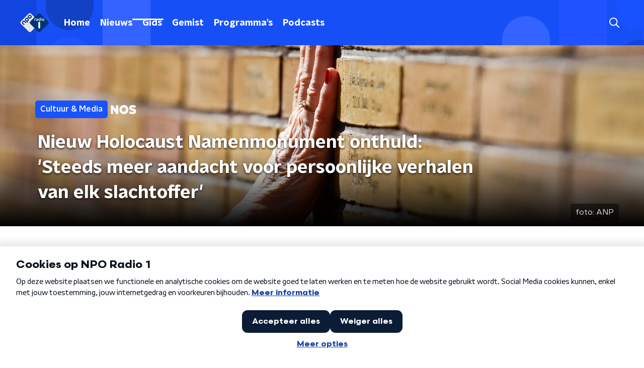

--- FILE ---
content_type: text/css
request_url: https://www.nporadio1.nl/_next/static/css/6508c06978afd42c.css
body_size: 42358
content:
@charset "UTF-8";:host,:root{--fa-font-solid:normal 900 1em/1 "Font Awesome 6 Solid";--fa-font-regular:normal 400 1em/1 "Font Awesome 6 Regular";--fa-font-light:normal 300 1em/1 "Font Awesome 6 Light";--fa-font-thin:normal 100 1em/1 "Font Awesome 6 Thin";--fa-font-duotone:normal 900 1em/1 "Font Awesome 6 Duotone";--fa-font-brands:normal 400 1em/1 "Font Awesome 6 Brands"}svg:not(:host).svg-inline--fa,svg:not(:root).svg-inline--fa{overflow:visible;box-sizing:content-box}.svg-inline--fa{display:var(--fa-display,inline-block);height:1em;overflow:visible;vertical-align:-.125em}.svg-inline--fa.fa-2xs{vertical-align:.1em}.svg-inline--fa.fa-xs{vertical-align:0}.svg-inline--fa.fa-sm{vertical-align:-.07143em}.svg-inline--fa.fa-lg{vertical-align:-.2em}.svg-inline--fa.fa-xl{vertical-align:-.25em}.svg-inline--fa.fa-2xl{vertical-align:-.3125em}.svg-inline--fa.fa-pull-left{margin-right:var(--fa-pull-margin,.3em);width:auto}.svg-inline--fa.fa-pull-right{margin-left:var(--fa-pull-margin,.3em);width:auto}.svg-inline--fa.fa-li{width:var(--fa-li-width,2em);top:.25em}.svg-inline--fa.fa-fw{width:var(--fa-fw-width,1.25em)}.fa-layers svg.svg-inline--fa{bottom:0;left:0;margin:auto;position:absolute;right:0;top:0}.fa-layers-counter,.fa-layers-text{display:inline-block;position:absolute;text-align:center}.fa-layers{display:inline-block;height:1em;position:relative;text-align:center;vertical-align:-.125em;width:1em}.fa-layers svg.svg-inline--fa{transform-origin:center center}.fa-layers-text{left:50%;top:50%;transform:translate(-50%,-50%);transform-origin:center center}.fa-layers-counter{background-color:var(--fa-counter-background-color,#ff253a);border-radius:var(--fa-counter-border-radius,1em);box-sizing:border-box;color:var(--fa-inverse,#fff);line-height:var(--fa-counter-line-height,1);max-width:var(--fa-counter-max-width,5em);min-width:var(--fa-counter-min-width,1.5em);overflow:hidden;padding:var(--fa-counter-padding,.25em .5em);right:var(--fa-right,0);text-overflow:ellipsis;top:var(--fa-top,0);transform:scale(var(--fa-counter-scale,.25));transform-origin:top right}.fa-layers-bottom-right{bottom:var(--fa-bottom,0);right:var(--fa-right,0);top:auto;transform:scale(var(--fa-layers-scale,.25));transform-origin:bottom right}.fa-layers-bottom-left{bottom:var(--fa-bottom,0);left:var(--fa-left,0);right:auto;top:auto;transform:scale(var(--fa-layers-scale,.25));transform-origin:bottom left}.fa-layers-top-right{top:var(--fa-top,0);right:var(--fa-right,0);transform:scale(var(--fa-layers-scale,.25));transform-origin:top right}.fa-layers-top-left{left:var(--fa-left,0);right:auto;top:var(--fa-top,0);transform:scale(var(--fa-layers-scale,.25));transform-origin:top left}.fa-1x{font-size:1em}.fa-2x{font-size:2em}.fa-3x{font-size:3em}.fa-4x{font-size:4em}.fa-5x{font-size:5em}.fa-6x{font-size:6em}.fa-7x{font-size:7em}.fa-8x{font-size:8em}.fa-9x{font-size:9em}.fa-10x{font-size:10em}.fa-2xs{font-size:.625em;line-height:.1em;vertical-align:.225em}.fa-xs{font-size:.75em;line-height:.08333em;vertical-align:.125em}.fa-sm{font-size:.875em;line-height:.07143em;vertical-align:.05357em}.fa-lg{font-size:1.25em;line-height:.05em;vertical-align:-.075em}.fa-xl{font-size:1.5em;line-height:.04167em;vertical-align:-.125em}.fa-2xl{font-size:2em;line-height:.03125em;vertical-align:-.1875em}.fa-fw{text-align:center;width:1.25em}.fa-ul{list-style-type:none;margin-left:var(--fa-li-margin,2.5em);padding-left:0}.fa-ul>li{position:relative}.fa-li{left:calc(var(--fa-li-width, 2em) * -1);position:absolute;text-align:center;width:var(--fa-li-width,2em);line-height:inherit}.fa-border{border-color:var(--fa-border-color,#eee);border-radius:var(--fa-border-radius,.1em);border-style:var(--fa-border-style,solid);border-width:var(--fa-border-width,.08em);padding:var(--fa-border-padding,.2em .25em .15em)}.fa-pull-left{float:left;margin-right:var(--fa-pull-margin,.3em)}.fa-pull-right{float:right;margin-left:var(--fa-pull-margin,.3em)}.fa-beat{animation-name:fa-beat;animation-delay:var(--fa-animation-delay,0);animation-direction:var(--fa-animation-direction,normal);animation-duration:var(--fa-animation-duration,1s);animation-iteration-count:var(--fa-animation-iteration-count,infinite);animation-timing-function:var(--fa-animation-timing,ease-in-out)}.fa-bounce{animation-name:fa-bounce;animation-delay:var(--fa-animation-delay,0);animation-direction:var(--fa-animation-direction,normal);animation-duration:var(--fa-animation-duration,1s);animation-iteration-count:var(--fa-animation-iteration-count,infinite);animation-timing-function:var(--fa-animation-timing,cubic-bezier(.28,.84,.42,1))}.fa-fade{animation-name:fa-fade;animation-iteration-count:var(--fa-animation-iteration-count,infinite);animation-timing-function:var(--fa-animation-timing,cubic-bezier(.4,0,.6,1))}.fa-beat-fade,.fa-fade{animation-delay:var(--fa-animation-delay,0);animation-direction:var(--fa-animation-direction,normal);animation-duration:var(--fa-animation-duration,1s)}.fa-beat-fade{animation-name:fa-beat-fade;animation-iteration-count:var(--fa-animation-iteration-count,infinite);animation-timing-function:var(--fa-animation-timing,cubic-bezier(.4,0,.6,1))}.fa-flip{animation-name:fa-flip;animation-delay:var(--fa-animation-delay,0);animation-direction:var(--fa-animation-direction,normal);animation-duration:var(--fa-animation-duration,1s);animation-iteration-count:var(--fa-animation-iteration-count,infinite);animation-timing-function:var(--fa-animation-timing,ease-in-out)}.fa-shake{animation-name:fa-shake;animation-duration:var(--fa-animation-duration,1s);animation-iteration-count:var(--fa-animation-iteration-count,infinite);animation-timing-function:var(--fa-animation-timing,linear)}.fa-shake,.fa-spin{animation-delay:var(--fa-animation-delay,0);animation-direction:var(--fa-animation-direction,normal)}.fa-spin{animation-name:fa-spin;animation-duration:var(--fa-animation-duration,2s);animation-iteration-count:var(--fa-animation-iteration-count,infinite);animation-timing-function:var(--fa-animation-timing,linear)}.fa-spin-reverse{--fa-animation-direction:reverse}.fa-pulse,.fa-spin-pulse{animation-name:fa-spin;animation-direction:var(--fa-animation-direction,normal);animation-duration:var(--fa-animation-duration,1s);animation-iteration-count:var(--fa-animation-iteration-count,infinite);animation-timing-function:var(--fa-animation-timing,steps(8))}@media (prefers-reduced-motion:reduce){.fa-beat,.fa-beat-fade,.fa-bounce,.fa-fade,.fa-flip,.fa-pulse,.fa-shake,.fa-spin,.fa-spin-pulse{animation-delay:-1ms;animation-duration:1ms;animation-iteration-count:1;transition-delay:0s;transition-duration:0s}}@keyframes fa-beat{0%,90%{transform:scale(1)}45%{transform:scale(var(--fa-beat-scale,1.25))}}@keyframes fa-bounce{0%{transform:scale(1) translateY(0)}10%{transform:scale(var(--fa-bounce-start-scale-x,1.1),var(--fa-bounce-start-scale-y,.9)) translateY(0)}30%{transform:scale(var(--fa-bounce-jump-scale-x,.9),var(--fa-bounce-jump-scale-y,1.1)) translateY(var(--fa-bounce-height,-.5em))}50%{transform:scale(var(--fa-bounce-land-scale-x,1.05),var(--fa-bounce-land-scale-y,.95)) translateY(0)}57%{transform:scale(1) translateY(var(--fa-bounce-rebound,-.125em))}64%{transform:scale(1) translateY(0)}to{transform:scale(1) translateY(0)}}@keyframes fa-fade{50%{opacity:var(--fa-fade-opacity,.4)}}@keyframes fa-beat-fade{0%,to{opacity:var(--fa-beat-fade-opacity,.4);transform:scale(1)}50%{opacity:1;transform:scale(var(--fa-beat-fade-scale,1.125))}}@keyframes fa-flip{50%{transform:rotate3d(var(--fa-flip-x,0),var(--fa-flip-y,1),var(--fa-flip-z,0),var(--fa-flip-angle,-180deg))}}@keyframes fa-shake{0%{transform:rotate(-15deg)}4%{transform:rotate(15deg)}24%,8%{transform:rotate(-18deg)}12%,28%{transform:rotate(18deg)}16%{transform:rotate(-22deg)}20%{transform:rotate(22deg)}32%{transform:rotate(-12deg)}36%{transform:rotate(12deg)}40%,to{transform:rotate(0deg)}}@keyframes fa-spin{0%{transform:rotate(0deg)}to{transform:rotate(1turn)}}.fa-rotate-90{transform:rotate(90deg)}.fa-rotate-180{transform:rotate(180deg)}.fa-rotate-270{transform:rotate(270deg)}.fa-flip-horizontal{transform:scaleX(-1)}.fa-flip-vertical{transform:scaleY(-1)}.fa-flip-both,.fa-flip-horizontal.fa-flip-vertical{transform:scale(-1)}.fa-rotate-by{transform:rotate(var(--fa-rotate-angle,none))}.fa-stack{display:inline-block;vertical-align:middle;height:2em;position:relative;width:2.5em}.fa-stack-1x,.fa-stack-2x{bottom:0;left:0;margin:auto;position:absolute;right:0;top:0;z-index:var(--fa-stack-z-index,auto)}.svg-inline--fa.fa-stack-1x{height:1em;width:1.25em}.svg-inline--fa.fa-stack-2x{height:2em;width:2.5em}.fa-inverse{color:var(--fa-inverse,#fff)}.fa-sr-only,.fa-sr-only-focusable:not(:focus),.sr-only,.sr-only-focusable:not(:focus){position:absolute;width:1px;height:1px;padding:0;margin:-1px;overflow:hidden;clip:rect(0,0,0,0);white-space:nowrap;border-width:0}.svg-inline--fa .fa-primary{fill:var(--fa-primary-color,currentColor);opacity:var(--fa-primary-opacity,1)}.svg-inline--fa .fa-secondary{fill:var(--fa-secondary-color,currentColor)}.svg-inline--fa .fa-secondary,.svg-inline--fa.fa-swap-opacity .fa-primary{opacity:var(--fa-secondary-opacity,.4)}.svg-inline--fa.fa-swap-opacity .fa-secondary{opacity:var(--fa-primary-opacity,1)}.svg-inline--fa mask .fa-primary,.svg-inline--fa mask .fa-secondary{fill:#000}.fa-duotone.fa-inverse,.fad.fa-inverse{color:var(--fa-inverse,#fff)}.bmpui-ui-airplaytogglebutton,.bmpui-ui-audiotracksettingstogglebutton,.bmpui-ui-buffering-overlay,.bmpui-ui-button,.bmpui-ui-cast-status-overlay,.bmpui-ui-casttogglebutton,.bmpui-ui-clickoverlay,.bmpui-ui-closebutton,.bmpui-ui-component,.bmpui-ui-container,.bmpui-ui-controlbar,.bmpui-ui-ecomodetogglebutton,.bmpui-ui-errormessage-overlay,.bmpui-ui-fullscreentogglebutton,.bmpui-ui-hugeplaybacktogglebutton,.bmpui-ui-hugereplaybutton,.bmpui-ui-label,.bmpui-ui-label-savedEnergy,.bmpui-ui-listbox,.bmpui-ui-listbox .bmpui-ui-listbox-button,.bmpui-ui-piptogglebutton,.bmpui-ui-playbacktimelabel,.bmpui-ui-playbacktoggle-overlay,.bmpui-ui-playbacktogglebutton,.bmpui-ui-quickseekbutton,.bmpui-ui-recommendation-overlay,.bmpui-ui-replaybutton,.bmpui-ui-seekbar,.bmpui-ui-seekbar-label,.bmpui-ui-selectbox,.bmpui-ui-settings-panel,.bmpui-ui-settingspanelpagebackbutton,.bmpui-ui-settingspanelpageopenbutton,.bmpui-ui-settingstogglebutton,.bmpui-ui-skin-ads .bmpui-ui-ads-status .bmpui-ui-button-ad-skip,.bmpui-ui-skin-ads .bmpui-ui-ads-status .bmpui-ui-label-ad-message,.bmpui-ui-spacer,.bmpui-ui-subtitlesettingsresetbutton,.bmpui-ui-subtitlesettingstogglebutton,.bmpui-ui-titlebar,.bmpui-ui-uicontainer,.bmpui-ui-uicontainer .bmpui-ui-subtitle-overlay,.bmpui-ui-volumecontrolbutton,.bmpui-ui-volumeslider,.bmpui-ui-volumetogglebutton,.bmpui-ui-vrtogglebutton,.bmpui-ui-watermark{
  /*! placeholder to avoid removal of empty selector */outline:0}.bmpui-ui-buffering-overlay,.bmpui-ui-cast-status-overlay,.bmpui-ui-container,.bmpui-ui-controlbar,.bmpui-ui-errormessage-overlay,.bmpui-ui-listbox,.bmpui-ui-playbacktoggle-overlay,.bmpui-ui-recommendation-overlay,.bmpui-ui-seekbar-label,.bmpui-ui-settings-panel,.bmpui-ui-titlebar,.bmpui-ui-uicontainer,.bmpui-ui-uicontainer .bmpui-ui-subtitle-overlay,.bmpui-ui-volumecontrolbutton{font-size:1em}.bmpui-ui-uicontainer{height:100%;left:0;margin:0;overflow:hidden;pointer-events:none;position:absolute;top:0;width:100%}.bmpui-ui-uicontainer *{pointer-events:auto}.bmpui-ui-uicontainer.bmpui-hidden{display:none}.bmpui-ui-uicontainer.bmpui-player-state-playing.bmpui-controls-hidden *{cursor:none}.bmpui-ui-uicontainer.bmpui-controls-shown .bmpui-ui-hugeplaybacktogglebutton:focus{box-shadow:inset -4px -3px 2px 9px #1b7fcc}.bmpui-ui-uicontainer.bmpui-controls-shown .bmpui-ui-hugeplaybacktogglebutton:focus:not(.bmpui-focus-visible){box-shadow:none}.bmpui-ui-uicontainer.bmpui-no-flexbox{background-image:url("[data-uri]")}.bmpui-ui-uicontainer.bmpui-no-flexbox.bmpui-fullscreen{left:0;position:fixed;top:0;z-index:999999}.bmpui-ui-controlbar{background:linear-gradient(180deg,transparent,rgba(0,0,0,.7));bottom:0;box-sizing:border-box;line-height:1em;opacity:1;padding:1em 1em .5em;position:absolute;transition:opacity .3s,visibility 0s;width:100%}.bmpui-ui-controlbar.bmpui-hidden{opacity:0;transition:opacity .3s}.bmpui-ui-controlbar .bmpui-controlbar-bottom>.bmpui-container-wrapper,.bmpui-ui-controlbar .bmpui-controlbar-top>.bmpui-container-wrapper{display:flex;margin:.5em 0}.bmpui-ui-controlbar .bmpui-controlbar-top .bmpui-ui-label{font-size:.9em}.bmpui-ui-controlbar .bmpui-controlbar-top>.bmpui-container-wrapper>*{margin:0 .5em}.bmpui-ui-controlbar .bmpui-controlbar-bottom{white-space:nowrap}.bmpui-ui-controlbar .bmpui-controlbar-bottom>.bmpui-container-wrapper .bmpui-ui-volumeslider{margin:auto .5em;width:5em}.bmpui-no-flexbox .bmpui-ui-controlbar .bmpui-controlbar-bottom>.bmpui-container-wrapper,.bmpui-no-flexbox .bmpui-ui-controlbar .bmpui-controlbar-top>.bmpui-container-wrapper{border-spacing:.5em 0;display:table}.bmpui-no-flexbox .bmpui-ui-controlbar .bmpui-controlbar-bottom>.bmpui-container-wrapper>*,.bmpui-no-flexbox .bmpui-ui-controlbar .bmpui-controlbar-top>.bmpui-container-wrapper>*{display:table-cell;vertical-align:middle}.bmpui-no-flexbox .bmpui-ui-controlbar .bmpui-controlbar-bottom>.bmpui-container-wrapper>.bmpui-hidden,.bmpui-no-flexbox .bmpui-ui-controlbar .bmpui-controlbar-top>.bmpui-container-wrapper>.bmpui-hidden{display:none}.bmpui-no-flexbox .bmpui-ui-controlbar .bmpui-controlbar-bottom>.bmpui-container-wrapper .bmpui-ui-volumeslider,.bmpui-no-flexbox .bmpui-ui-controlbar .bmpui-controlbar-top>.bmpui-container-wrapper .bmpui-ui-volumeslider{width:10%}.bmpui-ui-airplaytogglebutton,.bmpui-ui-audiotracksettingstogglebutton,.bmpui-ui-button,.bmpui-ui-casttogglebutton,.bmpui-ui-clickoverlay,.bmpui-ui-closebutton,.bmpui-ui-ecomodetogglebutton,.bmpui-ui-fullscreentogglebutton,.bmpui-ui-hugeplaybacktogglebutton,.bmpui-ui-hugereplaybutton,.bmpui-ui-listbox .bmpui-ui-listbox-button,.bmpui-ui-piptogglebutton,.bmpui-ui-playbacktogglebutton,.bmpui-ui-quickseekbutton,.bmpui-ui-replaybutton,.bmpui-ui-settingspanelpagebackbutton,.bmpui-ui-settingspanelpageopenbutton,.bmpui-ui-settingstogglebutton,.bmpui-ui-skin-ads .bmpui-ui-ads-status .bmpui-ui-button-ad-skip,.bmpui-ui-subtitlesettingsresetbutton,.bmpui-ui-subtitlesettingstogglebutton,.bmpui-ui-volumetogglebutton,.bmpui-ui-vrtogglebutton,.bmpui-ui-watermark{background-color:transparent;background-origin:content-box;background-position:50%;background-repeat:no-repeat;background-size:1.5em;border:0;box-sizing:content-box;cursor:pointer;font-size:1em;height:1.5em;min-width:1.5em;padding:.25em}.bmpui-ui-airplaytogglebutton .bmpui-label,.bmpui-ui-audiotracksettingstogglebutton .bmpui-label,.bmpui-ui-button .bmpui-label,.bmpui-ui-casttogglebutton .bmpui-label,.bmpui-ui-clickoverlay .bmpui-label,.bmpui-ui-closebutton .bmpui-label,.bmpui-ui-ecomodetogglebutton .bmpui-label,.bmpui-ui-fullscreentogglebutton .bmpui-label,.bmpui-ui-hugeplaybacktogglebutton .bmpui-label,.bmpui-ui-hugereplaybutton .bmpui-label,.bmpui-ui-listbox .bmpui-ui-listbox-button .bmpui-label,.bmpui-ui-piptogglebutton .bmpui-label,.bmpui-ui-playbacktogglebutton .bmpui-label,.bmpui-ui-quickseekbutton .bmpui-label,.bmpui-ui-replaybutton .bmpui-label,.bmpui-ui-settingspanelpagebackbutton .bmpui-label,.bmpui-ui-settingspanelpageopenbutton .bmpui-label,.bmpui-ui-settingstogglebutton .bmpui-label,.bmpui-ui-skin-ads .bmpui-ui-ads-status .bmpui-ui-button-ad-skip .bmpui-label,.bmpui-ui-subtitlesettingsresetbutton .bmpui-label,.bmpui-ui-subtitlesettingstogglebutton .bmpui-label,.bmpui-ui-volumetogglebutton .bmpui-label,.bmpui-ui-vrtogglebutton .bmpui-label,.bmpui-ui-watermark .bmpui-label{color:#fff;display:none}.bmpui-disabled.bmpui-ui-airplaytogglebutton,.bmpui-disabled.bmpui-ui-audiotracksettingstogglebutton,.bmpui-disabled.bmpui-ui-button,.bmpui-disabled.bmpui-ui-casttogglebutton,.bmpui-disabled.bmpui-ui-clickoverlay,.bmpui-disabled.bmpui-ui-closebutton,.bmpui-disabled.bmpui-ui-ecomodetogglebutton,.bmpui-disabled.bmpui-ui-fullscreentogglebutton,.bmpui-disabled.bmpui-ui-hugeplaybacktogglebutton,.bmpui-disabled.bmpui-ui-hugereplaybutton,.bmpui-disabled.bmpui-ui-piptogglebutton,.bmpui-disabled.bmpui-ui-playbacktogglebutton,.bmpui-disabled.bmpui-ui-quickseekbutton,.bmpui-disabled.bmpui-ui-replaybutton,.bmpui-disabled.bmpui-ui-settingspanelpagebackbutton,.bmpui-disabled.bmpui-ui-settingspanelpageopenbutton,.bmpui-disabled.bmpui-ui-settingstogglebutton,.bmpui-disabled.bmpui-ui-subtitlesettingsresetbutton,.bmpui-disabled.bmpui-ui-subtitlesettingstogglebutton,.bmpui-disabled.bmpui-ui-volumetogglebutton,.bmpui-disabled.bmpui-ui-vrtogglebutton,.bmpui-disabled.bmpui-ui-watermark,.bmpui-ui-listbox .bmpui-disabled.bmpui-ui-listbox-button,.bmpui-ui-skin-ads .bmpui-ui-ads-status .bmpui-disabled.bmpui-ui-button-ad-skip{cursor:default}.bmpui-disabled.bmpui-ui-airplaytogglebutton,.bmpui-disabled.bmpui-ui-airplaytogglebutton>*,.bmpui-disabled.bmpui-ui-audiotracksettingstogglebutton,.bmpui-disabled.bmpui-ui-audiotracksettingstogglebutton>*,.bmpui-disabled.bmpui-ui-button,.bmpui-disabled.bmpui-ui-button>*,.bmpui-disabled.bmpui-ui-casttogglebutton,.bmpui-disabled.bmpui-ui-casttogglebutton>*,.bmpui-disabled.bmpui-ui-clickoverlay,.bmpui-disabled.bmpui-ui-clickoverlay>*,.bmpui-disabled.bmpui-ui-closebutton,.bmpui-disabled.bmpui-ui-closebutton>*,.bmpui-disabled.bmpui-ui-ecomodetogglebutton,.bmpui-disabled.bmpui-ui-ecomodetogglebutton>*,.bmpui-disabled.bmpui-ui-fullscreentogglebutton,.bmpui-disabled.bmpui-ui-fullscreentogglebutton>*,.bmpui-disabled.bmpui-ui-hugeplaybacktogglebutton,.bmpui-disabled.bmpui-ui-hugeplaybacktogglebutton>*,.bmpui-disabled.bmpui-ui-hugereplaybutton,.bmpui-disabled.bmpui-ui-hugereplaybutton>*,.bmpui-disabled.bmpui-ui-piptogglebutton,.bmpui-disabled.bmpui-ui-piptogglebutton>*,.bmpui-disabled.bmpui-ui-playbacktogglebutton,.bmpui-disabled.bmpui-ui-playbacktogglebutton>*,.bmpui-disabled.bmpui-ui-quickseekbutton,.bmpui-disabled.bmpui-ui-quickseekbutton>*,.bmpui-disabled.bmpui-ui-replaybutton,.bmpui-disabled.bmpui-ui-replaybutton>*,.bmpui-disabled.bmpui-ui-settingspanelpagebackbutton,.bmpui-disabled.bmpui-ui-settingspanelpagebackbutton>*,.bmpui-disabled.bmpui-ui-settingspanelpageopenbutton,.bmpui-disabled.bmpui-ui-settingspanelpageopenbutton>*,.bmpui-disabled.bmpui-ui-settingstogglebutton,.bmpui-disabled.bmpui-ui-settingstogglebutton>*,.bmpui-disabled.bmpui-ui-subtitlesettingsresetbutton,.bmpui-disabled.bmpui-ui-subtitlesettingsresetbutton>*,.bmpui-disabled.bmpui-ui-subtitlesettingstogglebutton,.bmpui-disabled.bmpui-ui-subtitlesettingstogglebutton>*,.bmpui-disabled.bmpui-ui-volumetogglebutton,.bmpui-disabled.bmpui-ui-volumetogglebutton>*,.bmpui-disabled.bmpui-ui-vrtogglebutton,.bmpui-disabled.bmpui-ui-vrtogglebutton>*,.bmpui-disabled.bmpui-ui-watermark,.bmpui-disabled.bmpui-ui-watermark>*,.bmpui-ui-listbox .bmpui-disabled.bmpui-ui-listbox-button,.bmpui-ui-listbox .bmpui-disabled.bmpui-ui-listbox-button>*,.bmpui-ui-skin-ads .bmpui-ui-ads-status .bmpui-disabled.bmpui-ui-button-ad-skip,.bmpui-ui-skin-ads .bmpui-ui-ads-status .bmpui-disabled.bmpui-ui-button-ad-skip>*{pointer-events:none}.bmpui-disabled.bmpui-ui-airplaytogglebutton .bmpui-label:hover,.bmpui-disabled.bmpui-ui-audiotracksettingstogglebutton .bmpui-label:hover,.bmpui-disabled.bmpui-ui-button .bmpui-label:hover,.bmpui-disabled.bmpui-ui-casttogglebutton .bmpui-label:hover,.bmpui-disabled.bmpui-ui-clickoverlay .bmpui-label:hover,.bmpui-disabled.bmpui-ui-closebutton .bmpui-label:hover,.bmpui-disabled.bmpui-ui-ecomodetogglebutton .bmpui-label:hover,.bmpui-disabled.bmpui-ui-fullscreentogglebutton .bmpui-label:hover,.bmpui-disabled.bmpui-ui-hugeplaybacktogglebutton .bmpui-label:hover,.bmpui-disabled.bmpui-ui-hugereplaybutton .bmpui-label:hover,.bmpui-disabled.bmpui-ui-piptogglebutton .bmpui-label:hover,.bmpui-disabled.bmpui-ui-playbacktogglebutton .bmpui-label:hover,.bmpui-disabled.bmpui-ui-quickseekbutton .bmpui-label:hover,.bmpui-disabled.bmpui-ui-replaybutton .bmpui-label:hover,.bmpui-disabled.bmpui-ui-settingspanelpagebackbutton .bmpui-label:hover,.bmpui-disabled.bmpui-ui-settingspanelpageopenbutton .bmpui-label:hover,.bmpui-disabled.bmpui-ui-settingstogglebutton .bmpui-label:hover,.bmpui-disabled.bmpui-ui-subtitlesettingsresetbutton .bmpui-label:hover,.bmpui-disabled.bmpui-ui-subtitlesettingstogglebutton .bmpui-label:hover,.bmpui-disabled.bmpui-ui-volumetogglebutton .bmpui-label:hover,.bmpui-disabled.bmpui-ui-vrtogglebutton .bmpui-label:hover,.bmpui-disabled.bmpui-ui-watermark .bmpui-label:hover,.bmpui-ui-listbox .bmpui-disabled.bmpui-ui-listbox-button .bmpui-label:hover,.bmpui-ui-skin-ads .bmpui-ui-ads-status .bmpui-disabled.bmpui-ui-button-ad-skip .bmpui-label:hover{text-decoration:none}.bmpui-hidden.bmpui-ui-airplaytogglebutton,.bmpui-hidden.bmpui-ui-audiotracksettingstogglebutton,.bmpui-hidden.bmpui-ui-button,.bmpui-hidden.bmpui-ui-casttogglebutton,.bmpui-hidden.bmpui-ui-clickoverlay,.bmpui-hidden.bmpui-ui-closebutton,.bmpui-hidden.bmpui-ui-ecomodetogglebutton,.bmpui-hidden.bmpui-ui-fullscreentogglebutton,.bmpui-hidden.bmpui-ui-hugeplaybacktogglebutton,.bmpui-hidden.bmpui-ui-hugereplaybutton,.bmpui-hidden.bmpui-ui-piptogglebutton,.bmpui-hidden.bmpui-ui-playbacktogglebutton,.bmpui-hidden.bmpui-ui-quickseekbutton,.bmpui-hidden.bmpui-ui-replaybutton,.bmpui-hidden.bmpui-ui-settingspanelpagebackbutton,.bmpui-hidden.bmpui-ui-settingspanelpageopenbutton,.bmpui-hidden.bmpui-ui-settingstogglebutton,.bmpui-hidden.bmpui-ui-subtitlesettingsresetbutton,.bmpui-hidden.bmpui-ui-subtitlesettingstogglebutton,.bmpui-hidden.bmpui-ui-volumetogglebutton,.bmpui-hidden.bmpui-ui-vrtogglebutton,.bmpui-hidden.bmpui-ui-watermark,.bmpui-ui-listbox .bmpui-hidden.bmpui-ui-listbox-button,.bmpui-ui-skin-ads .bmpui-ui-ads-status .bmpui-hidden.bmpui-ui-button-ad-skip{display:none}.bmpui-ui-airplaytogglebutton:focus,.bmpui-ui-audiotracksettingstogglebutton:focus,.bmpui-ui-button:focus,.bmpui-ui-casttogglebutton:focus,.bmpui-ui-clickoverlay:focus,.bmpui-ui-closebutton:focus,.bmpui-ui-ecomodetogglebutton:focus,.bmpui-ui-fullscreentogglebutton:focus,.bmpui-ui-hugeplaybacktogglebutton:focus,.bmpui-ui-hugereplaybutton:focus,.bmpui-ui-listbox .bmpui-ui-listbox-button:focus,.bmpui-ui-piptogglebutton:focus,.bmpui-ui-playbacktogglebutton:focus,.bmpui-ui-quickseekbutton:focus,.bmpui-ui-replaybutton:focus,.bmpui-ui-settingspanelpagebackbutton:focus,.bmpui-ui-settingspanelpageopenbutton:focus,.bmpui-ui-settingstogglebutton:focus,.bmpui-ui-skin-ads .bmpui-ui-ads-status .bmpui-ui-button-ad-skip:focus,.bmpui-ui-subtitlesettingsresetbutton:focus,.bmpui-ui-subtitlesettingstogglebutton:focus,.bmpui-ui-volumetogglebutton:focus,.bmpui-ui-vrtogglebutton:focus,.bmpui-ui-watermark:focus{box-shadow:0 0 0 2px rgba(27,127,204,.8);outline:none}.bmpui-ui-airplaytogglebutton:focus:not(.bmpui-focus-visible),.bmpui-ui-audiotracksettingstogglebutton:focus:not(.bmpui-focus-visible),.bmpui-ui-button:focus:not(.bmpui-focus-visible),.bmpui-ui-casttogglebutton:focus:not(.bmpui-focus-visible),.bmpui-ui-clickoverlay:focus:not(.bmpui-focus-visible),.bmpui-ui-closebutton:focus:not(.bmpui-focus-visible),.bmpui-ui-ecomodetogglebutton:focus:not(.bmpui-focus-visible),.bmpui-ui-fullscreentogglebutton:focus:not(.bmpui-focus-visible),.bmpui-ui-hugeplaybacktogglebutton:focus:not(.bmpui-focus-visible),.bmpui-ui-hugereplaybutton:focus:not(.bmpui-focus-visible),.bmpui-ui-listbox .bmpui-ui-listbox-button:focus:not(.bmpui-focus-visible),.bmpui-ui-piptogglebutton:focus:not(.bmpui-focus-visible),.bmpui-ui-playbacktogglebutton:focus:not(.bmpui-focus-visible),.bmpui-ui-quickseekbutton:focus:not(.bmpui-focus-visible),.bmpui-ui-replaybutton:focus:not(.bmpui-focus-visible),.bmpui-ui-settingspanelpagebackbutton:focus:not(.bmpui-focus-visible),.bmpui-ui-settingspanelpageopenbutton:focus:not(.bmpui-focus-visible),.bmpui-ui-settingstogglebutton:focus:not(.bmpui-focus-visible),.bmpui-ui-skin-ads .bmpui-ui-ads-status .bmpui-ui-button-ad-skip:focus:not(.bmpui-focus-visible),.bmpui-ui-subtitlesettingsresetbutton:focus:not(.bmpui-focus-visible),.bmpui-ui-subtitlesettingstogglebutton:focus:not(.bmpui-focus-visible),.bmpui-ui-volumetogglebutton:focus:not(.bmpui-focus-visible),.bmpui-ui-vrtogglebutton:focus:not(.bmpui-focus-visible),.bmpui-ui-watermark:focus:not(.bmpui-focus-visible){box-shadow:none;outline:none}.bmpui-ui-playbacktogglebutton{background-image:url("data:image/svg+xml;charset=utf-8,%3Csvg xmlns='http://www.w3.org/2000/svg' viewBox='0 0 32 32' style='enable-background:new 0 0 32 32' xml:space='preserve'%3E%3Cpath d='M23.3 15.2 9.8 5.6c-.3-.2-.7-.3-1-.1-.3.2-.5.5-.5.8v19.3c0 .4.2.7.6.9.1.1.3.1.4.1.2 0 .4-.1.6-.2l13.4-9.7c.3-.2.4-.5.4-.8-.1-.2-.2-.6-.4-.7zm-13 8.4V8.4L21 16l-10.7 7.6z' style='fill:%23fff'/%3E%3C/svg%3E")}.bmpui-ui-playbacktogglebutton:hover{filter:drop-shadow(0 0 1px #fff)}.bmpui-ui-playbacktogglebutton.bmpui-on{background-image:url("data:image/svg+xml;charset=utf-8,%3Csvg xmlns='http://www.w3.org/2000/svg' viewBox='0 0 32 32' style='enable-background:new 0 0 32 32' xml:space='preserve'%3E%3Cstyle%3E.st0{fill:%23fff}%3C/style%3E%3Cpath class='st0' d='M11.3 5.4H8.9c-1.3 0-2.4 1.1-2.4 2.4v16.5c0 1.3 1.1 2.4 2.4 2.4h2.4c1.3 0 2.4-1.1 2.4-2.4V7.7c-.1-1.3-1.1-2.3-2.4-2.3zm0 18.9H8.9V7.7h2.4v16.6z' id='Rectangle_2_copy'/%3E%3Cpath class='st0' d='M23.1 5.4h-2.4c-1.3 0-2.4 1.1-2.4 2.4v16.5c0 1.3 1.1 2.4 2.4 2.4h2.4c1.3 0 2.4-1.1 2.4-2.4V7.7c-.1-1.3-1.1-2.3-2.4-2.3zm0 18.9h-2.4V7.7h2.4v16.6z' id='Rectangle_2_copy_2'/%3E%3C/svg%3E")}.bmpui-ui-playbacktogglebutton.bmpui-on.bmpui-stoptoggle{background-image:url("data:image/svg+xml;charset=utf-8,%3Csvg xmlns='http://www.w3.org/2000/svg' viewBox='0 0 32 32' style='enable-background:new 0 0 32 32' xml:space='preserve'%3E%3Cpath d='M24.3 5.4H7.7c-1.3 0-2.4 1.1-2.4 2.4v16.5c0 1.3 1.1 2.4 2.4 2.4h16.5c1.3 0 2.4-1.1 2.4-2.4V7.7c0-1.3-1-2.3-2.3-2.3zm0 18.9H7.7V7.7h16.5v16.6z' style='fill:%23fff'/%3E%3C/svg%3E")}.bmpui-ui-quickseekbutton:hover{filter:drop-shadow(0 0 1px #fff)}.bmpui-ui-quickseekbutton[data-bmpui-seek-direction=forward]{background-image:url("data:image/svg+xml;charset=utf-8,%3Csvg xmlns='http://www.w3.org/2000/svg' viewBox='0 0 32 32' style='enable-background:new 0 0 32 32' xml:space='preserve'%3E%3Cpath d='M16.8 21c.5 0 .9-.4.9-.9v-3.2h3.2c.5 0 .9-.4.9-.9s-.4-.9-.9-.9h-3.2v-3.2c0-.5-.4-.9-.9-.9s-.9.4-.9 1v3.1h-3.2c-.5 0-.9.4-.9.9s.4.9 1 .9H16v3.2c-.1.6.2.9.8.9zm8.4-10.5V6.8c0-.5-.4-.9-.9-.9s-.9.4-.9.9v1.5c-1.8-1.5-4.1-2.4-6.5-2.4-5.6 0-10.1 4.5-10.1 10.1s4.5 10.1 10.1 10.1c3.2 0 6.2-1.5 8.1-4.1.3-.4.2-1-.2-1.3-.4-.3-1-.2-1.2.2-1.6 2.1-4.1 3.4-6.7 3.4-4.6 0-8.3-3.7-8.3-8.3s3.7-8.3 8.3-8.3c1.9 0 3.7.7 5.2 1.9h-1.5c-.5 0-.9.4-.9.9s.4.9.9.9h3.7c.5 0 .9-.4.9-.9z' style='fill:%23fff'/%3E%3C/svg%3E")}.bmpui-ui-quickseekbutton[data-bmpui-seek-direction=rewind]{background-image:url("data:image/svg+xml;charset=utf-8,%3Csvg xmlns='http://www.w3.org/2000/svg' viewBox='0 0 32 32' style='enable-background:new 0 0 32 32;zoom:1' xml:space='preserve'%3E%3Cpath d='M21.073 16c0-.5-.4-.9-.9-.9h-8.3c-.5 0-.9.4-.9.9s.4.9.9.9h8.2c.6 0 1-.4 1-.9m-5.2-10.1c-2.4 0-4.7.9-6.5 2.4V6.8c0-.5-.4-.9-.9-.9s-.9.4-.9.9v3.7c0 .5.4.9.9.9h3.7c.5 0 .9-.4.9-.9s-.4-.9-.9-.9h-1.5c1.5-1.2 3.3-1.9 5.2-1.9 4.6 0 8.3 3.7 8.3 8.3s-3.7 8.3-8.3 8.3c-2.6 0-5.1-1.3-6.7-3.4-.2-.4-.8-.5-1.2-.2-.4.3-.5.9-.2 1.3 1.9 2.6 4.9 4.1 8.1 4.1 5.6 0 10.1-4.5 10.1-10.1s-4.5-10.1-10.1-10.1' style='fill:%23fff'/%3E%3C/svg%3E")}.bmpui-ui-fullscreentogglebutton{background-image:url("data:image/svg+xml;charset=utf-8,%3Csvg xmlns='http://www.w3.org/2000/svg' viewBox='0 0 32 32' style='enable-background:new 0 0 32 32' xml:space='preserve'%3E%3Cstyle%3E.st0{fill:%23fff}%3C/style%3E%3Cpath class='st0' d='M4.7 7.7h4.7V5.4H4.7c-1.3 0-2.4 1.1-2.4 2.4v4.7h2.4V7.7z' id='Rectangle_6'/%3E%3Cpath class='st0' d='M4.7 19.5H2.4v4.7c0 1.3 1.1 2.4 2.4 2.4h4.7v-2.4H4.7v-4.7z' id='Rectangle_6_copy'/%3E%3Cpath class='st0' d='M27.3 5.4h-4.7v2.4h4.7v4.7h2.4V7.7c-.1-1.3-1.1-2.3-2.4-2.3z' id='Rectangle_6_copy_2'/%3E%3Cpath class='st0' d='M27.3 24.3h-4.7v2.4h4.7c1.3 0 2.4-1.1 2.4-2.4v-4.7h-2.4v4.7z' id='Rectangle_6_copy_3'/%3E%3C/svg%3E")}.bmpui-ui-fullscreentogglebutton:hover{filter:drop-shadow(0 0 1px #fff)}.bmpui-ui-fullscreentogglebutton.bmpui-on{background-image:url("data:image/svg+xml;charset=utf-8,%3Csvg xmlns='http://www.w3.org/2000/svg' viewBox='0 0 32 32' style='enable-background:new 0 0 32 32' xml:space='preserve'%3E%3Cstyle%3E.st1{fill:%231fabe2}%3C/style%3E%3Cpath class='st1' d='M4.7 7.7h22.5v16.5H4.7z' id='Rectangle_19' style='opacity:.302'/%3E%3Cpath class='st1' d='M4.7 7.7h4.7V5.4H4.7c-1.3 0-2.4 1.1-2.4 2.4v4.7h2.4V7.7z' id='Rectangle_6_1_'/%3E%3Cpath class='st1' d='M4.7 19.5H2.4v4.7c0 1.3 1.1 2.4 2.4 2.4h4.7v-2.4H4.7v-4.7z' id='Rectangle_6_copy_1_'/%3E%3Cpath class='st1' d='M27.3 5.4h-4.7v2.4h4.7v4.7h2.4V7.7c-.1-1.3-1.1-2.3-2.4-2.3z' id='Rectangle_6_copy_2_1_'/%3E%3Cpath class='st1' d='M27.3 24.3h-4.7v2.4h4.7c1.3 0 2.4-1.1 2.4-2.4v-4.7h-2.4v4.7z' id='Rectangle_6_copy_3_1_'/%3E%3C/svg%3E")}.bmpui-ui-vrtogglebutton{background-image:url("data:image/svg+xml;charset=utf-8,%3Csvg xmlns='http://www.w3.org/2000/svg' viewBox='0 0 32 32' style='enable-background:new 0 0 32 32' xml:space='preserve'%3E%3Cstyle%3E.st0{fill:%23fff}%3C/style%3E%3Cpath class='st0' d='M29 5.4H3C1.7 5.4.6 6.5.6 7.8v16.5c0 1.3 1.1 2.4 2.4 2.4h9.4v-2.4H3V7.7h26v16.5h-9.4v2.4H29c1.3 0 2.4-1.1 2.4-2.4V7.7c0-1.3-1.1-2.3-2.4-2.3z' id='Rectangle_9'/%3E%3Cpath class='st0' d='M10.1 11.3c-2.6 0-4.7 2.1-4.7 4.7s2.1 4.7 4.7 4.7 4.7-2.1 4.7-4.7-2.1-4.7-4.7-4.7zm0 7.1c-1.3 0-2.4-1.1-2.4-2.4s1.1-2.4 2.4-2.4 2.4 1.1 2.4 2.4-1.1 2.4-2.4 2.4z' id='v'/%3E%3Cpath class='st0' d='M21.9 11.3c-2.6 0-4.7 2.1-4.7 4.7s2.1 4.7 4.7 4.7 4.7-2.1 4.7-4.7-2.1-4.7-4.7-4.7zm0 7.1c-1.3 0-2.4-1.1-2.4-2.4s1.1-2.4 2.4-2.4 2.4 1.1 2.4 2.4-1.1 2.4-2.4 2.4z' id='v_copy'/%3E%3Cpath class='st0' d='M16 23.1c2 0 3.5 1.5 3.5 3.5h2.4c0-3.3-2.6-5.9-5.9-5.9s-5.9 2.6-5.9 5.9h2.4c0-2 1.5-3.5 3.5-3.5z' id='Rectangle_10'/%3E%3C/svg%3E")}.bmpui-ui-vrtogglebutton:hover{filter:drop-shadow(0 0 1px #fff)}.bmpui-ui-vrtogglebutton.bmpui-on{background-image:url("data:image/svg+xml;charset=utf-8,%3Csvg xmlns='http://www.w3.org/2000/svg' viewBox='0 0 32 32' style='enable-background:new 0 0 32 32' xml:space='preserve'%3E%3Cstyle%3E.st1{fill:%231fabe2}%3C/style%3E%3Cpath class='st1' d='M3 7.7v16.5h10.6v-2.4h4.7v2.4H29V7.7H3zm4.7 11.8v-7.1h5.9v7.1H7.7zm17.7 0h-7.1v-7.1h7.1v7.1z' id='Rectangle_25' style='opacity:.302'/%3E%3Cpath class='st1' d='M21.9 20.7c2.6 0 4.7-2.1 4.7-4.7s-2.1-4.7-4.7-4.7-4.7 2.1-4.7 4.7 2.1 4.7 4.7 4.7zm0-7.1c1.3 0 2.4 1.1 2.4 2.4s-1.1 2.4-2.4 2.4-2.4-1.1-2.4-2.4 1.1-2.4 2.4-2.4zm-11.8 7.1c2.6 0 4.7-2.1 4.7-4.7s-2.1-4.7-4.7-4.7-4.7 2.1-4.7 4.7 2.1 4.7 4.7 4.7zm0-7.1c1.3 0 2.4 1.1 2.4 2.4s-1.1 2.4-2.4 2.4-2.4-1.1-2.4-2.4 1.1-2.4 2.4-2.4zM29 5.4H3C1.7 5.4.6 6.5.6 7.8v16.5c0 1.3 1.1 2.4 2.4 2.4h9.4c0-2 1.5-3.5 3.5-3.5s3.5 1.5 3.5 3.5H29c1.3 0 2.4-1.1 2.4-2.4V7.7c0-1.3-1.1-2.3-2.4-2.3zm0 18.9h-7.6c-.9-2.1-3-3.5-5.4-3.5s-4.5 1.4-5.4 3.5H3V7.7h26v16.6z' id='Rectangle_10_1_'/%3E%3C/svg%3E")}.bmpui-ui-volumetogglebutton:hover{filter:drop-shadow(0 0 1px #fff)}.bmpui-ui-volumetogglebutton.bmpui-muted,.bmpui-ui-volumetogglebutton.bmpui-unmuted[data-bmpui-volume-level-tens="0"]{background-image:url("data:image/svg+xml;charset=utf-8,%3Csvg xmlns='http://www.w3.org/2000/svg' viewBox='0 0 32 32' style='enable-background:new 0 0 32 32' xml:space='preserve'%3E%3Cstyle%3E.st0{fill:%23fff}%3C/style%3E%3Cpath class='st0' d='M12.2 13.1H6.4c-1.1 0-1.9.9-1.9 1.9v2c0 1.1.9 1.9 1.9 1.9h5.8c1.1 0 1.9-.9 1.9-1.9v-2c0-1-.9-1.9-1.9-1.9zm0 3.9H6.4v-2h5.8v2z' id='Rectangle_2_copy_4'/%3E%3Cpath class='st0' d='M18.1 11.9c-.4.4-.4 1 0 1.4l6.8 6.8c.4.4 1 .4 1.4 0s.4-1 0-1.4l-6.8-6.8c-.4-.4-1-.4-1.4 0z' id='Rounded_Rectangle_3'/%3E%3Cpath class='st0' d='M26.3 11.9c-.4-.4-1-.4-1.4 0l-6.8 6.8c-.4.4-.4 1 0 1.4s1 .4 1.4 0l6.8-6.8c.4-.4.4-1 0-1.4z' id='Rounded_Rectangle_3_1_'/%3E%3Cpath class='st0' d='M17.9 21.7v2l-9.6-7v2.5l10 7.1c.2.1.4.2.6.2s.3 0 .5-.1c.3-.2.6-.5.6-.9v-3.9l-2.1.1zM17.9 10.3H20v-4c-.1-.4-.3-.7-.7-.9-.3-.2-.8-.1-1.1.1l-9.9 7.1v2.5l9.6-6.9v2.1z'/%3E%3C/svg%3E")}.bmpui-ui-volumetogglebutton.bmpui-unmuted[data-bmpui-volume-level-tens="1"],.bmpui-ui-volumetogglebutton.bmpui-unmuted[data-bmpui-volume-level-tens="2"],.bmpui-ui-volumetogglebutton.bmpui-unmuted[data-bmpui-volume-level-tens="3"],.bmpui-ui-volumetogglebutton.bmpui-unmuted[data-bmpui-volume-level-tens="4"],.bmpui-ui-volumetogglebutton.bmpui-unmuted[data-bmpui-volume-level-tens="5"]{background-image:url("data:image/svg+xml;charset=utf-8,%3Csvg xmlns='http://www.w3.org/2000/svg' viewBox='0 0 32 32' style='enable-background:new 0 0 32 32' xml:space='preserve'%3E%3Cstyle%3E.st0{fill:%23fff}%3C/style%3E%3Cpath class='st0' d='M19.3 5.5c-.3-.2-.8-.1-1.1.1l-9.9 7.1v2.5l9.6-6.9v15.4l-9.6-7v2.5l10 7.1c.2.1.4.2.6.2s.3 0 .5-.1c.3-.2.6-.5.6-.9V6.3c-.1-.3-.3-.6-.7-.8z' id='Rectangle_4'/%3E%3Cpath class='st0' d='M12.2 13.1H6.4c-1.1 0-1.9.9-1.9 1.9v2c0 1.1.9 1.9 1.9 1.9h5.8c1.1 0 1.9-.9 1.9-1.9v-2c0-1-.9-1.9-1.9-1.9zm0 3.9H6.4v-2h5.8v2z' id='Rectangle_2_copy_4'/%3E%3Cpath class='st0' d='M23.7 12.1c-.6 0-1 .4-1 1v5.8c0 .6.4 1 1 1s1-.4 1-1v-5.8c0-.6-.4-1-1-1z' id='Rounded_Rectangle_4'/%3E%3C/svg%3E")}.bmpui-ui-volumetogglebutton.bmpui-unmuted[data-bmpui-volume-level-tens="10"],.bmpui-ui-volumetogglebutton.bmpui-unmuted[data-bmpui-volume-level-tens="6"],.bmpui-ui-volumetogglebutton.bmpui-unmuted[data-bmpui-volume-level-tens="7"],.bmpui-ui-volumetogglebutton.bmpui-unmuted[data-bmpui-volume-level-tens="8"],.bmpui-ui-volumetogglebutton.bmpui-unmuted[data-bmpui-volume-level-tens="9"]{background-image:url("data:image/svg+xml;charset=utf-8,%3Csvg xmlns='http://www.w3.org/2000/svg' viewBox='0 0 32 32' style='enable-background:new 0 0 32 32' xml:space='preserve'%3E%3Cstyle%3E.st0{fill:%23fff}%3C/style%3E%3Cpath class='st0' d='M19.3 5.5c-.3-.2-.8-.1-1.1.1l-9.9 7.1v2.5l9.6-6.9v15.4l-9.6-7v2.5l10 7.1c.2.1.4.2.6.2s.3 0 .5-.1c.3-.2.6-.5.6-.9V6.3c-.1-.3-.3-.6-.7-.8z' id='Rectangle_4'/%3E%3Cpath class='st0' d='M12.2 13.1H6.4c-1.1 0-1.9.9-1.9 1.9v2c0 1.1.9 1.9 1.9 1.9h5.8c1.1 0 1.9-.9 1.9-1.9v-2c0-1-.9-1.9-1.9-1.9zm0 3.9H6.4v-2h5.8v2z' id='Rectangle_2_copy_4'/%3E%3Cpath class='st0' d='M27.6 10.2c-.6 0-1 .4-1 1v9.7c0 .6.4 1 1 1s1-.4 1-1v-9.7c0-.6-.4-1-1-1z' id='Rounded_Rectangle_3'/%3E%3Cpath class='st0' d='M23.7 12.1c-.6 0-1 .4-1 1v5.8c0 .6.4 1 1 1s1-.4 1-1v-5.8c0-.6-.4-1-1-1z' id='Rounded_Rectangle_4'/%3E%3C/svg%3E")}.bmpui-ui-ecomodetogglebutton{height:1em;min-width:5em}.bmpui-ui-ecomodetogglebutton:hover{filter:drop-shadow(0 0 1px #fff)}.bmpui-ui-ecomodetogglebutton.bmpui-on{background-image:url("data:image/svg+xml;charset=utf-8,%3Csvg width='33' height='32' fill='none' xmlns='http://www.w3.org/2000/svg'%3E%3Crect y='8' width='32' height='16' rx='8' fill='%23006AED'/%3E%3Cg filter='url(%23a)'%3E%3Ccircle cx='23.667' cy='16' r='6.667' fill='%23fff'/%3E%3C/g%3E%3Cdefs%3E%3Cfilter id='a' x='15' y='7.333' width='17.334' height='17.333' filterUnits='userSpaceOnUse' color-interpolation-filters='sRGB'%3E%3CfeFlood flood-opacity='0' result='BackgroundImageFix'/%3E%3CfeColorMatrix in='SourceAlpha' values='0 0 0 0 0 0 0 0 0 0 0 0 0 0 0 0 0 0 127 0' result='hardAlpha'/%3E%3CfeOffset/%3E%3CfeGaussianBlur stdDeviation='1'/%3E%3CfeColorMatrix values='0 0 0 0 0.796078 0 0 0 0 0.878431 0 0 0 0 0.929412 0 0 0 1 0'/%3E%3CfeBlend in2='BackgroundImageFix' result='effect1_dropShadow_2_1649'/%3E%3CfeBlend in='SourceGraphic' in2='effect1_dropShadow_2_1649' result='shape'/%3E%3C/filter%3E%3C/defs%3E%3C/svg%3E");background-position:20px;background-size:45% auto;margin-left:2%}.bmpui-ui-ecomodetogglebutton.bmpui-off{background-image:url("data:image/svg+xml;charset=utf-8,%3Csvg width='33' height='32' fill='none' xmlns='http://www.w3.org/2000/svg'%3E%3Crect x='1' y='8' width='32' height='16' rx='8' fill='%23868E96'/%3E%3Cg filter='url(%23a)'%3E%3Ccircle cx='8.667' cy='16' r='6.667' fill='%23fff'/%3E%3C/g%3E%3Cdefs%3E%3Cfilter id='a' x='0' y='7.333' width='17.334' height='17.333' filterUnits='userSpaceOnUse' color-interpolation-filters='sRGB'%3E%3CfeFlood flood-opacity='0' result='BackgroundImageFix'/%3E%3CfeColorMatrix in='SourceAlpha' values='0 0 0 0 0 0 0 0 0 0 0 0 0 0 0 0 0 0 127 0' result='hardAlpha'/%3E%3CfeOffset/%3E%3CfeGaussianBlur stdDeviation='1'/%3E%3CfeColorMatrix values='0 0 0 0 0.796078 0 0 0 0 0.878431 0 0 0 0 0.929412 0 0 0 1 0'/%3E%3CfeBlend in2='BackgroundImageFix' result='effect1_dropShadow_2_1606'/%3E%3CfeBlend in='SourceGraphic' in2='effect1_dropShadow_2_1606' result='shape'/%3E%3C/filter%3E%3C/defs%3E%3C/svg%3E");background-position:20px;background-size:45% auto}#ecomodelabel:before{background-image:url("data:image/svg+xml;charset=utf-8,%3Csvg width='24' height='24' fill='none' xmlns='http://www.w3.org/2000/svg'%3E%3Cpath d='M2.293 21.707a1 1 0 0 0 1.414 0l3.05-3.051a9.82 9.82 0 0 0 4.262 1.014 9.2 9.2 0 0 0 6.638-2.964C23 11.361 21.936 3.3 21.887 2.963a1 1 0 0 0-.85-.851C20.7 2.063 12.637 1 7.294 6.344a9.091 9.091 0 0 0-1.95 10.9l-3.051 3.049a1 1 0 0 0 0 1.414ZM8.708 7.758c3.733-3.733 9.236-3.839 11.264-3.73.106 2.029 0 7.531-3.73 11.264a7.062 7.062 0 0 1-7.983 1.863l4.4-4.4a1 1 0 1 0-1.414-1.414l-4.4 4.4a7.063 7.063 0 0 1 1.863-7.983Z' fill='%2343C878'/%3E%3C/svg%3E");background-repeat:no-repeat;background-size:1.7em auto;content:" ";display:inline-block;height:1.5em;width:2em}.bmpui-ui-watermark{background-image:url("data:image/svg+xml;charset=utf-8,%3Csvg xmlns='http://www.w3.org/2000/svg' viewBox='0 0 68 68' style='enable-background:new 0 0 68 68' xml:space='preserve'%3E%3Cpath d='M63.3 32.5 24.3 5v13.4l20.4 14.5c.8.6.8 1.8 0 2.4L24.3 49.6V63l39-27.5c.9-.8.9-2.2 0-3zm-25.3 0L12.8 14.7V25l11.1 7.9c.8.6.8 1.8 0 2.4L12.8 43v10.3L38 35.5c1-.8 1-2.2 0-3zm-20.8.1L4 23.2v6.5l4.5 3.2c.8.6.8 1.8 0 2.4L4 38.4v6.5l13.2-9.4c1-.8 1-2.2 0-2.9z' style='fill-rule:evenodd;clip-rule:evenodd;fill:%231fabe2'/%3E%3C/svg%3E");background-size:auto auto;background-size:initial;height:4em;margin:2em;opacity:.8;position:absolute;right:0;top:0;width:4em}.bmpui-ui-watermark:hover{opacity:1}.bmpui-ui-hugeplaybacktogglebutton{cursor:default;height:8em;outline:none;overflow:hidden;width:8em}@keyframes bmpui-fade-out{0%{opacity:1;visibility:visible}to{opacity:0;transform:scale(2);visibility:hidden}}@keyframes bmpui-fade-in{0%{opacity:0;transform:scale(2);visibility:visible}to{opacity:1}}@keyframes bmpui-breathe{30%{transform:scale(1.1)}60%{transform:scale(1)}}.bmpui-ui-hugeplaybacktogglebutton .bmpui-image{background-image:url("data:image/svg+xml;charset=utf-8,%3Csvg xmlns='http://www.w3.org/2000/svg' viewBox='0 0 140 140' style='enable-background:new 0 0 140 140' xml:space='preserve'%3E%3Cpath d='M70 5C34.1 5 5 34.1 5 70s29.1 65 65 65 65-29.1 65-65S105.9 5 70 5zm0 127c-34.2 0-62-27.8-62-62S35.8 8 70 8s62 27.8 62 62-27.8 62-62 62z' style='opacity:.6;fill-rule:evenodd;clip-rule:evenodd;fill:%23fff'/%3E%3Cpath d='M89.2 68.5 63.1 50.4c-.6-.4-1.4-.5-2-.1-.6.3-1.1 1-1.1 1.7v36.2c0 .7.4 1.4 1.1 1.7.3.1.6.2.9.2.4 0 .8-.1 1.1-.4l26.1-18.1c.5-.4.8-.9.8-1.5 0-.7-.3-1.3-.8-1.6zM63.9 84.4V55.6L84.7 70 63.9 84.4z' style='fill-rule:evenodd;clip-rule:evenodd;fill:%23fff'/%3E%3C/svg%3E");background-position:50%;background-repeat:no-repeat;background-size:7em;height:100%;width:100%}.bmpui-ui-hugeplaybacktogglebutton .bmpui-image:hover{animation:bmpui-breathe 3s ease-in-out infinite}.bmpui-ui-hugeplaybacktogglebutton.bmpui-on .bmpui-image{animation:bmpui-fade-out .3s cubic-bezier(.55,.055,.675,.19);transition:visibility 0s .3s;visibility:hidden}.bmpui-ui-hugeplaybacktogglebutton.bmpui-off .bmpui-image{animation:bmpui-fade-in .3s cubic-bezier(.55,.055,.675,.19);visibility:visible}.bmpui-ui-hugeplaybacktogglebutton.bmpui-no-transition-animations.bmpui-off .bmpui-image,.bmpui-ui-hugeplaybacktogglebutton.bmpui-no-transition-animations.bmpui-on .bmpui-image{animation:none;transition:none}.bmpui-ui-label,.bmpui-ui-label-savedEnergy,.bmpui-ui-playbacktimelabel,.bmpui-ui-skin-ads .bmpui-ui-ads-status .bmpui-ui-label-ad-message{cursor:default;white-space:nowrap}.bmpui-hidden.bmpui-ui-label,.bmpui-hidden.bmpui-ui-label-savedEnergy,.bmpui-hidden.bmpui-ui-playbacktimelabel,.bmpui-ui-skin-ads .bmpui-ui-ads-status .bmpui-hidden.bmpui-ui-label-ad-message{display:none}.bmpui-ui-label-savedEnergy{color:#1fabe2;font-size:.8em;margin-left:2.2em}.bmpui-ui-settings-panel{background-color:hsla(0,0%,7%,.85);bottom:5em;opacity:1;overflow:hidden;padding:0;position:absolute;right:2em;transition:opacity .3s,visibility 0s;transition:opacity .3s,visibility 0s,height .35s cubic-bezier(.4,0,.2,1),width .35s cubic-bezier(.4,0,.2,1);visibility:visible}.bmpui-hidden.bmpui-ui-settings-panel{opacity:0;transition:opacity .3s,visibility .3s;visibility:hidden}.bmpui-ui-settings-panel>.bmpui-container-wrapper{margin:.5em;overflow-y:auto}.bmpui-ui-settings-panel>.bmpui-container-wrapper>*{margin:0 .5em}.bmpui-container-wrapper>.bmpui-ui-settings-panel{margin:0}.bmpui-ui-settings-panel-page{display:none}.bmpui-active.bmpui-ui-settings-panel-page{display:block}.bmpui-ui-settings-panel-page .bmpui-container-wrapper>.bmpui-ui-label{display:inline-block;font-size:.8em;width:45%}.bmpui-ui-settings-panel-page .bmpui-container-wrapper>.bmpui-ui-selectbox{margin-left:10%;width:45%}.bmpui-ui-settings-panel-page .bmpui-ui-settings-panel-item{border-bottom:1px solid hsla(0,0%,60%,.3);padding:.5em 0;white-space:nowrap}.bmpui-ui-settings-panel-page .bmpui-ui-settings-panel-item.bmpui-last{border-bottom:0}.bmpui-ui-settings-panel-page .bmpui-ui-settings-panel-item.bmpui-hidden{display:none}.bmpui-ui-settingspanelpageopenbutton{background-image:url("data:image/svg+xml;charset=utf-8,%3Csvg xmlns='http://www.w3.org/2000/svg' viewBox='0 0 32 32' style='enable-background:new 0 0 32 32' xml:space='preserve'%3E%3Cpath d='m25.6 13.8-1.4-.3c-.2-.5-.4-1-.6-1.4l.9-1.3c.4-.5.3-1.3-.1-1.7L23 7.7c-.3-.3-.6-.4-1-.4-.3 0-.6.1-.8.3l-1.2.9c-.5-.3-1-.5-1.5-.6l-.3-1.4c0-.6-.6-1.1-1.3-1.1H15c-.7 0-1.2.5-1.3 1.1L13.5 8c-.5.2-1 .4-1.4.6l-1.3-.9c-.2-.2-.5-.3-.8-.3-.4 0-.7.1-1 .4L7.8 9.1c-.5.5-.5 1.2-.1 1.7l.9 1.3c-.3.5-.5 1-.6 1.4l-1.4.3c-.7 0-1.2.6-1.2 1.3V17c0 .7.5 1.2 1.1 1.3l1.5.2c.2.5.4 1 .6 1.4l-.9 1.3c-.4.5-.3 1.3.1 1.7l1.4 1.4c.3.3.6.4 1 .4.3 0 .6-.1.8-.3l1.3-.9c.5.2 1 .4 1.4.6l.3 1.4c.1.7.7 1.1 1.3 1.1H17c.7 0 1.2-.5 1.3-1.1l.3-1.4c.5-.2 1-.4 1.4-.6l1.3.9c.2.2.5.3.8.3.4 0 .7-.1 1-.4l1.4-1.4c.5-.5.5-1.2.1-1.7L23.5 20c.3-.5.5-1 .6-1.4l1.4-.3c.7-.1 1.1-.7 1.1-1.3v-2c0-.5-.5-1.1-1-1.2zm-1 3.1c0 .1 0 .1 0 0l-1.8.4c-.2 0-.4.2-.4.4-.2.6-.4 1.2-.7 1.6-.1.2-.1.4 0 .6l1 1.4v.1l-1.2 1.2h-.2l-1.4-1c-.2-.1-.4-.1-.6 0-.5.3-1.1.6-1.6.7-.2.1-.4.2-.4.4l-.3 1.8c0 .1-.1.1-.1.1h-1.7c-.1 0-.1 0-.1-.1l-.3-1.7c0-.2-.2-.4-.4-.4-.6-.2-1.2-.4-1.6-.7-.1 0-.2-.1-.3-.1-.1 0-.2 0-.3.1l-1.4 1h-.2l-1.2-1.2v-.1l1-1.4c.1-.2.1-.4 0-.6-.4-.4-.7-1-.8-1.6-.1-.2-.2-.4-.4-.4L7.5 17c-.1 0-.1-.1-.1-.1v-1.7c0-.1 0-.1.1-.1l1.7-.2c.2 0 .4-.2.5-.4.2-.6.4-1.2.7-1.6.1-.2.1-.4 0-.6l-1-1.4v-.1l1.2-1.2h.2l1.4 1c.2.1.4.1.6 0 .5-.3 1.1-.6 1.6-.7.2-.1.4-.2.4-.4l.2-2c0-.1.1-.1.1-.1h1.7c.1 0 .1 0 .1.1l.2 1.7c0 .2.2.4.4.5.6.2 1.2.4 1.7.7.2.1.4.1.6 0l1.4-1h.2l1.2 1.2v.1l-1 1.4c-.1.2-.1.4 0 .6.3.5.6 1.1.7 1.6.1.2.2.4.4.4l1.6.3c.1 0 .1.1.1.1v1.8h.2zM16 11.5c-2.5 0-4.5 2-4.5 4.5s2 4.5 4.5 4.5 4.5-2 4.5-4.5-2-4.5-4.5-4.5zm0 7.3c-1.5 0-2.8-1.3-2.8-2.8s1.3-2.8 2.8-2.8 2.8 1.3 2.8 2.8-1.3 2.8-2.8 2.8z' style='fill:%23fff'/%3E%3C/svg%3E");max-height:.8em;padding:.3em 0;vertical-align:bottom}.bmpui-ui-settingspanelpageopenbutton:hover{filter:drop-shadow(0 0 1px #fff)}.bmpui-on.bmpui-ui-settingspanelpageopenbutton{background-image:url("data:image/svg+xml;charset=utf-8,%3Csvg xmlns='http://www.w3.org/2000/svg' viewBox='0 0 32 32' style='enable-background:new 0 0 32 32' xml:space='preserve'%3E%3Cstyle%3E.st1{fill:%231fabe2}%3C/style%3E%3Cpath class='st1' d='M23.6 12.9c-.5-1.1-.7-2.2-1.4-3-.9-.9-2.2-1.2-3.3-1.6-1-.4-1.7-1-2.9-1s-2.1.7-3.2 1.1c-1.1.5-2.1.7-3 1.4-.9.8-1 1.8-1.4 2.9-.4 1.1-1.1 2-1.1 3.3s.6 2 1 3.1c.5 1.1.8 2.3 1.6 3.1.8.8 1.8 1 2.9 1.4 1.1.4 2 1.1 3.2 1.1s2.3-.7 3.4-1.2c1.1-.4 1.9-.6 2.8-1.4.9-.9 1.1-1.9 1.4-3.1.4-1 1.2-2 1.2-3.1-.1-1.1-.8-2-1.2-3zm-7.6 7c-2.1 0-3.9-1.7-3.9-3.9s1.7-3.9 3.9-3.9 3.9 1.7 3.9 3.9-1.8 3.9-3.9 3.9z' id='Ellipse_1_copy' style='opacity:.302'/%3E%3Cpath class='st1' d='m25.6 13.8-1.4-.3c-.2-.5-.4-1-.6-1.4l.9-1.3c.4-.5.3-1.3-.1-1.7L23 7.7c-.3-.3-.6-.4-1-.4-.3 0-.6.1-.8.3l-1.2.9c-.5-.3-1-.5-1.5-.6l-.3-1.4c0-.6-.6-1.1-1.3-1.1H15c-.7 0-1.2.5-1.3 1.1L13.5 8c-.5.2-1 .4-1.4.6l-1.3-.9c-.2-.2-.5-.3-.8-.3-.4 0-.7.1-1 .4L7.8 9.1c-.5.5-.5 1.2-.1 1.7l.9 1.3c-.3.5-.5 1-.6 1.4l-1.4.3c-.7 0-1.2.6-1.2 1.3V17c0 .7.5 1.2 1.1 1.3l1.5.2c.2.5.4 1 .6 1.4l-.9 1.3c-.4.5-.3 1.3.1 1.7l1.4 1.4c.3.3.6.4 1 .4.3 0 .6-.1.8-.3l1.3-.9c.5.2 1 .4 1.4.6l.3 1.4c.1.7.7 1.1 1.3 1.1H17c.7 0 1.2-.5 1.3-1.1l.3-1.4c.5-.2 1-.4 1.4-.6l1.3.9c.2.2.5.3.8.3.4 0 .7-.1 1-.4l1.4-1.4c.5-.5.5-1.2.1-1.7L23.5 20c.3-.5.5-1 .6-1.4l1.4-.3c.7-.1 1.1-.7 1.1-1.3v-2c0-.5-.5-1.1-1-1.2zm-1 3.1c0 .1 0 .1 0 0l-1.8.4c-.2 0-.4.2-.4.4-.2.6-.4 1.2-.7 1.6-.1.2-.1.4 0 .6l1 1.4v.1l-1.2 1.2h-.2l-1.4-1c-.2-.1-.4-.1-.6 0-.5.3-1.1.6-1.6.7-.2.1-.4.2-.4.4l-.3 1.8c0 .1-.1.1-.1.1h-1.7c-.1 0-.1 0-.1-.1l-.3-1.7c0-.2-.2-.4-.4-.4-.6-.2-1.2-.4-1.6-.7-.1 0-.2-.1-.3-.1-.1 0-.2 0-.3.1l-1.4 1h-.2l-1.2-1.2v-.1l1-1.4c.1-.2.1-.4 0-.6-.4-.4-.7-1-.8-1.6-.1-.2-.2-.4-.4-.4L7.5 17c-.1 0-.1-.1-.1-.1v-1.7c0-.1 0-.1.1-.1l1.7-.2c.2 0 .4-.2.5-.4.2-.6.4-1.2.7-1.6.1-.2.1-.4 0-.6l-1-1.4v-.1l1.2-1.2h.2l1.4 1c.2.1.4.1.6 0 .5-.3 1.1-.6 1.6-.7.2-.1.4-.2.4-.4l.2-2c0-.1.1-.1.1-.1h1.7c.1 0 .1 0 .1.1l.2 1.7c0 .2.2.4.4.5.6.2 1.2.4 1.7.7.2.1.4.1.6 0l1.4-1h.2l1.2 1.2v.1l-1 1.4c-.1.2-.1.4 0 .6.3.5.6 1.1.7 1.6.1.2.2.4.4.4l1.6.3c.1 0 .1.1.1.1v1.8h.2zM16 11.5c-2.5 0-4.5 2-4.5 4.5s2 4.5 4.5 4.5 4.5-2 4.5-4.5-2-4.5-4.5-4.5zm0 7.3c-1.5 0-2.8-1.3-2.8-2.8s1.3-2.8 2.8-2.8 2.8 1.3 2.8 2.8-1.3 2.8-2.8 2.8z' id='Shape_4_1_'/%3E%3C/svg%3E")}.bmpui-ui-settingspanelpagebackbutton{font-size:.8em;position:relative;width:8em}.bmpui-ui-settingspanelpagebackbutton .bmpui-label{display:inline-block}.bmpui-ui-settingspanelpagebackbutton .bmpui-label:before{border-bottom:.2em solid #fff;border-left:.2em solid #fff;content:"";height:.6em;margin-left:-.8em;position:absolute;top:.6em;transform:rotate(45deg);width:.6em}.bmpui-ui-audiotracksettingstogglebutton:hover,.bmpui-ui-settingstogglebutton:hover,.bmpui-ui-subtitlesettingstogglebutton:hover{filter:drop-shadow(0 0 1px #fff)}.bmpui-on.bmpui-ui-audiotracksettingstogglebutton:hover,.bmpui-on.bmpui-ui-settingstogglebutton:hover,.bmpui-on.bmpui-ui-subtitlesettingstogglebutton:hover{filter:drop-shadow(0 0 1px #1fabe2)}.bmpui-ui-settingstogglebutton{background-image:url("data:image/svg+xml;charset=utf-8,%3Csvg xmlns='http://www.w3.org/2000/svg' viewBox='0 0 32 32' style='enable-background:new 0 0 32 32' xml:space='preserve'%3E%3Cpath d='m25.6 13.8-1.4-.3c-.2-.5-.4-1-.6-1.4l.9-1.3c.4-.5.3-1.3-.1-1.7L23 7.7c-.3-.3-.6-.4-1-.4-.3 0-.6.1-.8.3l-1.2.9c-.5-.3-1-.5-1.5-.6l-.3-1.4c0-.6-.6-1.1-1.3-1.1H15c-.7 0-1.2.5-1.3 1.1L13.5 8c-.5.2-1 .4-1.4.6l-1.3-.9c-.2-.2-.5-.3-.8-.3-.4 0-.7.1-1 .4L7.8 9.1c-.5.5-.5 1.2-.1 1.7l.9 1.3c-.3.5-.5 1-.6 1.4l-1.4.3c-.7 0-1.2.6-1.2 1.3V17c0 .7.5 1.2 1.1 1.3l1.5.2c.2.5.4 1 .6 1.4l-.9 1.3c-.4.5-.3 1.3.1 1.7l1.4 1.4c.3.3.6.4 1 .4.3 0 .6-.1.8-.3l1.3-.9c.5.2 1 .4 1.4.6l.3 1.4c.1.7.7 1.1 1.3 1.1H17c.7 0 1.2-.5 1.3-1.1l.3-1.4c.5-.2 1-.4 1.4-.6l1.3.9c.2.2.5.3.8.3.4 0 .7-.1 1-.4l1.4-1.4c.5-.5.5-1.2.1-1.7L23.5 20c.3-.5.5-1 .6-1.4l1.4-.3c.7-.1 1.1-.7 1.1-1.3v-2c0-.5-.5-1.1-1-1.2zm-1 3.1c0 .1 0 .1 0 0l-1.8.4c-.2 0-.4.2-.4.4-.2.6-.4 1.2-.7 1.6-.1.2-.1.4 0 .6l1 1.4v.1l-1.2 1.2h-.2l-1.4-1c-.2-.1-.4-.1-.6 0-.5.3-1.1.6-1.6.7-.2.1-.4.2-.4.4l-.3 1.8c0 .1-.1.1-.1.1h-1.7c-.1 0-.1 0-.1-.1l-.3-1.7c0-.2-.2-.4-.4-.4-.6-.2-1.2-.4-1.6-.7-.1 0-.2-.1-.3-.1-.1 0-.2 0-.3.1l-1.4 1h-.2l-1.2-1.2v-.1l1-1.4c.1-.2.1-.4 0-.6-.4-.4-.7-1-.8-1.6-.1-.2-.2-.4-.4-.4L7.5 17c-.1 0-.1-.1-.1-.1v-1.7c0-.1 0-.1.1-.1l1.7-.2c.2 0 .4-.2.5-.4.2-.6.4-1.2.7-1.6.1-.2.1-.4 0-.6l-1-1.4v-.1l1.2-1.2h.2l1.4 1c.2.1.4.1.6 0 .5-.3 1.1-.6 1.6-.7.2-.1.4-.2.4-.4l.2-2c0-.1.1-.1.1-.1h1.7c.1 0 .1 0 .1.1l.2 1.7c0 .2.2.4.4.5.6.2 1.2.4 1.7.7.2.1.4.1.6 0l1.4-1h.2l1.2 1.2v.1l-1 1.4c-.1.2-.1.4 0 .6.3.5.6 1.1.7 1.6.1.2.2.4.4.4l1.6.3c.1 0 .1.1.1.1v1.8h.2zM16 11.5c-2.5 0-4.5 2-4.5 4.5s2 4.5 4.5 4.5 4.5-2 4.5-4.5-2-4.5-4.5-4.5zm0 7.3c-1.5 0-2.8-1.3-2.8-2.8s1.3-2.8 2.8-2.8 2.8 1.3 2.8 2.8-1.3 2.8-2.8 2.8z' style='fill:%23fff'/%3E%3C/svg%3E")}.bmpui-ui-settingstogglebutton.bmpui-on{background-image:url("data:image/svg+xml;charset=utf-8,%3Csvg xmlns='http://www.w3.org/2000/svg' viewBox='0 0 32 32' style='enable-background:new 0 0 32 32' xml:space='preserve'%3E%3Cstyle%3E.st1{fill:%231fabe2}%3C/style%3E%3Cpath class='st1' d='M23.6 12.9c-.5-1.1-.7-2.2-1.4-3-.9-.9-2.2-1.2-3.3-1.6-1-.4-1.7-1-2.9-1s-2.1.7-3.2 1.1c-1.1.5-2.1.7-3 1.4-.9.8-1 1.8-1.4 2.9-.4 1.1-1.1 2-1.1 3.3s.6 2 1 3.1c.5 1.1.8 2.3 1.6 3.1.8.8 1.8 1 2.9 1.4 1.1.4 2 1.1 3.2 1.1s2.3-.7 3.4-1.2c1.1-.4 1.9-.6 2.8-1.4.9-.9 1.1-1.9 1.4-3.1.4-1 1.2-2 1.2-3.1-.1-1.1-.8-2-1.2-3zm-7.6 7c-2.1 0-3.9-1.7-3.9-3.9s1.7-3.9 3.9-3.9 3.9 1.7 3.9 3.9-1.8 3.9-3.9 3.9z' id='Ellipse_1_copy' style='opacity:.302'/%3E%3Cpath class='st1' d='m25.6 13.8-1.4-.3c-.2-.5-.4-1-.6-1.4l.9-1.3c.4-.5.3-1.3-.1-1.7L23 7.7c-.3-.3-.6-.4-1-.4-.3 0-.6.1-.8.3l-1.2.9c-.5-.3-1-.5-1.5-.6l-.3-1.4c0-.6-.6-1.1-1.3-1.1H15c-.7 0-1.2.5-1.3 1.1L13.5 8c-.5.2-1 .4-1.4.6l-1.3-.9c-.2-.2-.5-.3-.8-.3-.4 0-.7.1-1 .4L7.8 9.1c-.5.5-.5 1.2-.1 1.7l.9 1.3c-.3.5-.5 1-.6 1.4l-1.4.3c-.7 0-1.2.6-1.2 1.3V17c0 .7.5 1.2 1.1 1.3l1.5.2c.2.5.4 1 .6 1.4l-.9 1.3c-.4.5-.3 1.3.1 1.7l1.4 1.4c.3.3.6.4 1 .4.3 0 .6-.1.8-.3l1.3-.9c.5.2 1 .4 1.4.6l.3 1.4c.1.7.7 1.1 1.3 1.1H17c.7 0 1.2-.5 1.3-1.1l.3-1.4c.5-.2 1-.4 1.4-.6l1.3.9c.2.2.5.3.8.3.4 0 .7-.1 1-.4l1.4-1.4c.5-.5.5-1.2.1-1.7L23.5 20c.3-.5.5-1 .6-1.4l1.4-.3c.7-.1 1.1-.7 1.1-1.3v-2c0-.5-.5-1.1-1-1.2zm-1 3.1c0 .1 0 .1 0 0l-1.8.4c-.2 0-.4.2-.4.4-.2.6-.4 1.2-.7 1.6-.1.2-.1.4 0 .6l1 1.4v.1l-1.2 1.2h-.2l-1.4-1c-.2-.1-.4-.1-.6 0-.5.3-1.1.6-1.6.7-.2.1-.4.2-.4.4l-.3 1.8c0 .1-.1.1-.1.1h-1.7c-.1 0-.1 0-.1-.1l-.3-1.7c0-.2-.2-.4-.4-.4-.6-.2-1.2-.4-1.6-.7-.1 0-.2-.1-.3-.1-.1 0-.2 0-.3.1l-1.4 1h-.2l-1.2-1.2v-.1l1-1.4c.1-.2.1-.4 0-.6-.4-.4-.7-1-.8-1.6-.1-.2-.2-.4-.4-.4L7.5 17c-.1 0-.1-.1-.1-.1v-1.7c0-.1 0-.1.1-.1l1.7-.2c.2 0 .4-.2.5-.4.2-.6.4-1.2.7-1.6.1-.2.1-.4 0-.6l-1-1.4v-.1l1.2-1.2h.2l1.4 1c.2.1.4.1.6 0 .5-.3 1.1-.6 1.6-.7.2-.1.4-.2.4-.4l.2-2c0-.1.1-.1.1-.1h1.7c.1 0 .1 0 .1.1l.2 1.7c0 .2.2.4.4.5.6.2 1.2.4 1.7.7.2.1.4.1.6 0l1.4-1h.2l1.2 1.2v.1l-1 1.4c-.1.2-.1.4 0 .6.3.5.6 1.1.7 1.6.1.2.2.4.4.4l1.6.3c.1 0 .1.1.1.1v1.8h.2zM16 11.5c-2.5 0-4.5 2-4.5 4.5s2 4.5 4.5 4.5 4.5-2 4.5-4.5-2-4.5-4.5-4.5zm0 7.3c-1.5 0-2.8-1.3-2.8-2.8s1.3-2.8 2.8-2.8 2.8 1.3 2.8 2.8-1.3 2.8-2.8 2.8z' id='Shape_4_1_'/%3E%3C/svg%3E")}.bmpui-ui-selectbox{background-color:transparent;border:0;color:#1fabe2;cursor:pointer;font-size:.8em;padding:.3em}.bmpui-ui-selectbox:focus{box-shadow:0 0 0 2px rgba(27,127,204,.8);outline:none}.bmpui-ui-selectbox:focus:not(.bmpui-focus-visible){box-shadow:none;outline:none}.bmpui-ui-selectbox option{color:#999}.bmpui-ui-selectbox option:checked{color:#1fabe2}.bmpui-ui-listbox .bmpui-ui-listbox-button{box-sizing:border-box;display:block;font-size:.8em;height:100%;min-width:10em;padding:.5em;width:100%}.bmpui-ui-listbox .bmpui-ui-listbox-button .bmpui-label{display:inherit}.bmpui-ui-listbox .bmpui-ui-listbox-button.bmpui-selected{background-color:rgba(31,171,226,.7)}.bmpui-ui-listbox .bmpui-ui-listbox-button:hover{background-color:rgba(31,171,226,.85)}.bmpui-ui-listbox .bmpui-ui-listbox-button:last-child{border-bottom:0}.bmpui-ui-seekbar-label{bottom:100%;left:0;margin-bottom:1em;opacity:1;pointer-events:none;position:absolute;text-align:center;transition:opacity .3s,visibility 0s;visibility:visible}.bmpui-ui-seekbar-label.bmpui-hidden{opacity:0;transition:opacity .3s,visibility .3s;visibility:hidden}.bmpui-ui-seekbar-label>.bmpui-container-wrapper{margin-left:-50%;margin-right:50%;position:relative}.bmpui-ui-seekbar-label .bmpui-seekbar-label-inner{border-bottom:.2em solid #fff}.bmpui-ui-seekbar-label .bmpui-seekbar-label-inner:after{border:.5em solid transparent;border-top-color:#fff;content:" ";height:0;left:50%;margin-left:-.5em;pointer-events:none;position:absolute;top:100%;width:0}.bmpui-ui-seekbar-label .bmpui-seekbar-label-inner>.bmpui-container-wrapper{position:relative}.bmpui-ui-seekbar-label .bmpui-seekbar-label-inner>.bmpui-container-wrapper .bmpui-seekbar-thumbnail{width:6em}.bmpui-ui-seekbar-label .bmpui-seekbar-label-inner>.bmpui-container-wrapper .bmpui-seekbar-label-metadata{background:linear-gradient(180deg,transparent,rgba(0,0,0,.7));bottom:0;box-sizing:border-box;display:block;padding:.5em;position:absolute;width:100%}.bmpui-ui-seekbar-label .bmpui-seekbar-label-inner>.bmpui-container-wrapper .bmpui-seekbar-label-metadata .bmpui-seekbar-label-time{display:block;line-height:.8em}.bmpui-ui-seekbar-label .bmpui-seekbar-label-inner>.bmpui-container-wrapper .bmpui-seekbar-label-metadata .bmpui-seekbar-label-title{display:block;margin-bottom:.3em;white-space:normal}.bmpui-ui-seekbar,.bmpui-ui-volumeslider{cursor:pointer;font-size:1em;height:1em;position:relative;width:100%}.bmpui-hidden.bmpui-ui-seekbar,.bmpui-hidden.bmpui-ui-volumeslider{display:none}.bmpui-ui-seekbar:focus,.bmpui-ui-volumeslider:focus{box-shadow:0 0 0 2px rgba(27,127,204,.8);outline:none}.bmpui-ui-seekbar:focus:not(.bmpui-focus-visible),.bmpui-ui-volumeslider:focus:not(.bmpui-focus-visible){box-shadow:none;outline:none}.bmpui-ui-seekbar .bmpui-seekbar .bmpui-seekbar-backdrop,.bmpui-ui-seekbar .bmpui-seekbar .bmpui-seekbar-bufferlevel,.bmpui-ui-seekbar .bmpui-seekbar .bmpui-seekbar-markers,.bmpui-ui-seekbar .bmpui-seekbar .bmpui-seekbar-markers>.bmpui-seekbar-marker,.bmpui-ui-seekbar .bmpui-seekbar .bmpui-seekbar-playbackposition,.bmpui-ui-seekbar .bmpui-seekbar .bmpui-seekbar-playbackposition-marker,.bmpui-ui-seekbar .bmpui-seekbar .bmpui-seekbar-seekposition,.bmpui-ui-volumeslider .bmpui-seekbar .bmpui-seekbar-backdrop,.bmpui-ui-volumeslider .bmpui-seekbar .bmpui-seekbar-bufferlevel,.bmpui-ui-volumeslider .bmpui-seekbar .bmpui-seekbar-markers,.bmpui-ui-volumeslider .bmpui-seekbar .bmpui-seekbar-markers>.bmpui-seekbar-marker,.bmpui-ui-volumeslider .bmpui-seekbar .bmpui-seekbar-playbackposition,.bmpui-ui-volumeslider .bmpui-seekbar .bmpui-seekbar-playbackposition-marker,.bmpui-ui-volumeslider .bmpui-seekbar .bmpui-seekbar-seekposition{bottom:0;box-sizing:border-box;height:.3125em;left:0;margin:auto;position:absolute;right:auto;top:0;transform-origin:0 0;width:100%}.bmpui-ui-seekbar .bmpui-seekbar .bmpui-seekbar-backdrop,.bmpui-ui-volumeslider .bmpui-seekbar .bmpui-seekbar-backdrop{background-color:hsla(0,0%,100%,.2);margin:auto 0;width:100%}.bmpui-ui-seekbar .bmpui-seekbar .bmpui-seekbar-bufferlevel,.bmpui-ui-volumeslider .bmpui-seekbar .bmpui-seekbar-bufferlevel{background-color:#fff;margin:auto 0;transition:.3s linear,.3s linear;transition-property:transform}.bmpui-ui-seekbar .bmpui-seekbar .bmpui-seekbar-seekposition,.bmpui-ui-volumeslider .bmpui-seekbar .bmpui-seekbar-seekposition{background-color:hsla(0,0%,100%,.2);margin:auto 0}.bmpui-ui-seekbar .bmpui-seekbar .bmpui-seekbar-playbackposition,.bmpui-ui-volumeslider .bmpui-seekbar .bmpui-seekbar-playbackposition{background-color:#1fabe2;margin:auto 0;transition:.1s linear,.1s linear;transition-property:transform}.bmpui-ui-seekbar .bmpui-seekbar .bmpui-seekbar-playbackposition-marker,.bmpui-ui-volumeslider .bmpui-seekbar .bmpui-seekbar-playbackposition-marker{background-color:rgba(31,171,226,.5);border:.1875em solid #1fabe2;border-radius:50%;height:.9375em;left:-.46875em;width:.9375em}.bmpui-ui-seekbar .bmpui-seekbar .bmpui-seekbar-markers,.bmpui-ui-volumeslider .bmpui-seekbar .bmpui-seekbar-markers{height:.5625em}.bmpui-ui-seekbar .bmpui-seekbar .bmpui-seekbar-markers>.bmpui-seekbar-marker,.bmpui-ui-volumeslider .bmpui-seekbar .bmpui-seekbar-markers>.bmpui-seekbar-marker{background-color:#fff;height:100%;text-align:center;transition-duration:1s;transition-property:transform;transition-timing-function:linear;width:2px}.bmpui-ui-seekbar .bmpui-seekbar .bmpui-seekbar-markers>.bmpui-seekbar-marker>.bmpui-seekbar-marker-image,.bmpui-ui-volumeslider .bmpui-seekbar .bmpui-seekbar-markers>.bmpui-seekbar-marker>.bmpui-seekbar-marker-image{height:1.25em;position:absolute;transform:translate(-50%,calc(-100% - .2em))}.bmpui-seeking.bmpui-ui-seekbar .bmpui-seekbar .bmpui-seekbar-bufferlevel,.bmpui-seeking.bmpui-ui-seekbar .bmpui-seekbar .bmpui-seekbar-playbackposition,.bmpui-seeking.bmpui-ui-volumeslider .bmpui-seekbar .bmpui-seekbar-bufferlevel,.bmpui-seeking.bmpui-ui-volumeslider .bmpui-seekbar .bmpui-seekbar-playbackposition{transition:none}.bmpui-vertical.bmpui-ui-seekbar .bmpui-seekbar,.bmpui-vertical.bmpui-ui-volumeslider .bmpui-seekbar{height:100%;width:auto}.bmpui-vertical.bmpui-ui-seekbar .bmpui-seekbar .bmpui-seekbar-backdrop,.bmpui-vertical.bmpui-ui-seekbar .bmpui-seekbar .bmpui-seekbar-bufferlevel,.bmpui-vertical.bmpui-ui-seekbar .bmpui-seekbar .bmpui-seekbar-playbackposition,.bmpui-vertical.bmpui-ui-seekbar .bmpui-seekbar .bmpui-seekbar-seekposition,.bmpui-vertical.bmpui-ui-volumeslider .bmpui-seekbar .bmpui-seekbar-backdrop,.bmpui-vertical.bmpui-ui-volumeslider .bmpui-seekbar .bmpui-seekbar-bufferlevel,.bmpui-vertical.bmpui-ui-volumeslider .bmpui-seekbar .bmpui-seekbar-playbackposition,.bmpui-vertical.bmpui-ui-volumeslider .bmpui-seekbar .bmpui-seekbar-seekposition{right:0;top:auto}.bmpui-vertical.bmpui-ui-seekbar .bmpui-seekbar .bmpui-seekbar-playbackposition .bmpui-seekbar-playbackposition-marker,.bmpui-vertical.bmpui-ui-volumeslider .bmpui-seekbar .bmpui-seekbar-playbackposition .bmpui-seekbar-playbackposition-marker{height:1em;top:-.5em;width:100%}.bmpui-vertical.bmpui-ui-seekbar .bmpui-seekbar .bmpui-seekbar-backdrop,.bmpui-vertical.bmpui-ui-volumeslider .bmpui-seekbar .bmpui-seekbar-backdrop{height:100%;margin:0 auto;width:auto}.bmpui-vertical.bmpui-ui-seekbar .bmpui-seekbar .bmpui-seekbar-bufferlevel,.bmpui-vertical.bmpui-ui-seekbar .bmpui-seekbar .bmpui-seekbar-seekposition,.bmpui-vertical.bmpui-ui-volumeslider .bmpui-seekbar .bmpui-seekbar-bufferlevel,.bmpui-vertical.bmpui-ui-volumeslider .bmpui-seekbar .bmpui-seekbar-seekposition{margin:0 auto}.bmpui-ui-volumeslider .bmpui-seekbar .bmpui-seekbar-playbackposition-marker{background-color:#1fabe2;border:0;height:.6875em;left:-.34375em;width:.6875em}.bmpui-ui-volumeslider .bmpui-seekbar .bmpui-seekbar-bufferlevel{display:none}.bmpui-ui-uicontainer .bmpui-ui-subtitle-overlay{bottom:0;font-size:1.2em;left:0;pointer-events:none;position:absolute;right:0;text-align:center;top:0;transition:bottom .15s ease-out}.bmpui-ui-uicontainer .bmpui-ui-subtitle-overlay.bmpui-hidden{display:none}.bmpui-ui-uicontainer .bmpui-ui-subtitle-overlay *{all:unset}.bmpui-ui-uicontainer .bmpui-ui-subtitle-overlay p{display:block}.bmpui-ui-uicontainer .bmpui-ui-subtitle-overlay .bmpui-subtitle-region-container{position:absolute}.bmpui-ui-uicontainer .bmpui-ui-subtitle-overlay .bmpui-subtitle-region-container.bmpui-subtitle-position-default{bottom:2em;left:3em;right:3em;top:auto}.bmpui-ui-uicontainer .bmpui-ui-subtitle-overlay .bmpui-subtitle-region-container.bmpui-subtitle-position-bottom>div{bottom:0;position:absolute;width:100%}.bmpui-ui-uicontainer .bmpui-ui-subtitle-overlay .bmpui-ui-subtitle-label{color:#fff;height:-moz-fit-content;height:fit-content;text-shadow:-1px -1px 0 #000,0 -1px 0 #000,1px -1px 0 #000,-1px 0 0 #000,1px 0 0 #000,-1px 1px 0 #000,0 1px 0 #000,1px 1px 0 #000}.bmpui-ui-uicontainer .bmpui-ui-subtitle-overlay .bmpui-ui-subtitle-label:nth-child(1n-1):after{content:"\a";height:0;white-space:pre-line;width:0}.bmpui-ui-uicontainer .bmpui-ui-subtitle-overlay.bmpui-controlbar-visible{bottom:5em;transition:bottom .15s ease-in}.bmpui-ui-subtitle-overlay.bmpui-cea608{bottom:2em;left:3em;right:3em;top:2em}.bmpui-ui-subtitle-overlay.bmpui-cea608 .bmpui-subtitle-region-container.bmpui-subtitle-position-default{bottom:0;left:0;right:0;top:0}.bmpui-ui-subtitle-overlay.bmpui-cea608 .bmpui-ui-subtitle-label{font-family:Courier New,Courier,Nimbus Mono L,Cutive Mono,monospace;line-height:1em;position:absolute;text-transform:uppercase}.bmpui-ui-subtitle-overlay.bmpui-cea608 .bmpui-ui-subtitle-label:nth-child(1n-1):after{content:normal;white-space:normal}.bmpui-ui-subtitle-overlay.bmpui-cea608.bmpui-controlbar-visible{bottom:2em;transition:none}.bmpui-ui-volumecontrolbutton{line-height:0;position:relative}.bmpui-ui-volumecontrolbutton .bmpui-ui-volumeslider{background-color:#111;bottom:100%;height:6em;max-height:6em;position:absolute;transition:max-height .15s ease-in;width:1.5em}.bmpui-ui-volumecontrolbutton .bmpui-ui-volumeslider.bmpui-hidden{max-height:0;transition:max-height .15s ease-out}.bmpui-ui-volumecontrolbutton .bmpui-ui-volumeslider .bmpui-seekbar{bottom:.5em;height:auto;left:.3em;overflow:hidden;position:absolute;right:.3em;top:.5em;width:auto}.bmpui-ui-casttogglebutton{background-image:url("data:image/svg+xml;charset=utf-8,%3Csvg xmlns='http://www.w3.org/2000/svg' viewBox='0 0 32 32' style='enable-background:new 0 0 32 32' xml:space='preserve'%3E%3Cstyle%3E.st0{fill:%23fff}%3C/style%3E%3Cpath class='st0' d='M27.7 5.4H6.4c-1.2 0-2.1 1-2.1 2.1v2.1h2.1V7.5h21.3v12.8h-8.5v2.1h8.5c1.2 0 2.1-1 2.1-2.1V7.5c0-1.2-.9-2.1-2.1-2.1z' id='Rectangle_9_copy'/%3E%3Cpath class='st0' d='M2.2 12.8v2.1c6.5 0 11.7 5.2 11.7 11.7H16C16 19 9.8 12.8 2.2 12.8zm0 5.3v2.1c3.5 0 6.4 2.9 6.4 6.4h2.1c0-4.6-3.8-8.5-8.5-8.5zm0 5.3v3.2h3.2c0-1.8-1.4-3.2-3.2-3.2z' id='Rectangle_12'/%3E%3C/svg%3E")}.bmpui-ui-casttogglebutton:hover{filter:drop-shadow(0 0 1px #fff)}.bmpui-ui-casttogglebutton.bmpui-on{background-image:url("data:image/svg+xml;charset=utf-8,%3Csvg xmlns='http://www.w3.org/2000/svg' viewBox='0 0 32 32' style='enable-background:new 0 0 32 32' xml:space='preserve'%3E%3Cstyle%3E.st1{fill:%231fabe2}%3C/style%3E%3Cpath class='st1' d='M6.4 7.5v3.3c5.3.6 9.7 4.5 11.2 9.5h10.1V7.5H6.4z' id='Ellipse_1' style='opacity:.302'/%3E%3Cpath class='st1' d='M2.2 23.4v3.2h3.2c0-1.8-1.4-3.2-3.2-3.2zm0-5.3v2.1c3.5 0 6.4 2.9 6.4 6.4h2.1c0-4.6-3.8-8.5-8.5-8.5zm0-5.3v2.1c6.5 0 11.7 5.2 11.7 11.7H16C16 19 9.8 12.8 2.2 12.8zm25.5-7.4H6.4c-1.2 0-2.1 1-2.1 2.1v2.1h2.1V7.5h21.3v12.8h-8.5v2.1h8.5c1.2 0 2.1-1 2.1-2.1V7.5c0-1.2-.9-2.1-2.1-2.1z' id='Rectangle_12_2_'/%3E%3C/svg%3E")}.bmpui-ui-cast-status-overlay{background:#111 url("data:image/svg+xml;charset=utf-8,%3Csvg xmlns='http://www.w3.org/2000/svg' viewBox='0 0 32 32' style='enable-background:new 0 0 32 32' xml:space='preserve'%3E%3Cstyle%3E.st0{fill:%23fff}%3C/style%3E%3Cpath class='st0' d='M27.7 5.4H6.4c-1.2 0-2.1 1-2.1 2.1v2.1h2.1V7.5h21.3v12.8h-8.5v2.1h8.5c1.2 0 2.1-1 2.1-2.1V7.5c0-1.2-.9-2.1-2.1-2.1z' id='Rectangle_9_copy'/%3E%3Cpath class='st0' d='M2.2 12.8v2.1c6.5 0 11.7 5.2 11.7 11.7H16C16 19 9.8 12.8 2.2 12.8zm0 5.3v2.1c3.5 0 6.4 2.9 6.4 6.4h2.1c0-4.6-3.8-8.5-8.5-8.5zm0 5.3v3.2h3.2c0-1.8-1.4-3.2-3.2-3.2z' id='Rectangle_12'/%3E%3C/svg%3E") 50% no-repeat;background-size:7em 7em;height:100%;left:0;margin:0;opacity:1;position:absolute;top:0;transition:opacity .3s,visibility 0s;visibility:visible;width:100%}.bmpui-ui-cast-status-overlay.bmpui-hidden{opacity:0;transition:opacity .3s,visibility .3s;visibility:hidden}.bmpui-ui-cast-status-overlay .bmpui-ui-cast-status-label{color:#fff;font-size:1.2em;left:0;margin:0 2em;pointer-events:none;position:absolute;right:0;text-align:center;top:65%}.bmpui-ui-cast-status-overlay .bmpui-ui-cast-status-label *{pointer-events:none}.bmpui-ui-errormessage-overlay{background-color:#111;height:100%;left:0;margin:0;pointer-events:none;position:absolute;top:0;width:100%}.bmpui-ui-errormessage-overlay.bmpui-hidden{display:none}.bmpui-ui-errormessage-overlay .bmpui-ui-errormessage-label{color:#fff;font-size:1.2em;left:3em;position:absolute;right:3em;text-align:center;top:50%;transform:translateY(-50%);-webkit-user-select:text;-moz-user-select:text;-ms-user-select:text;user-select:text;white-space:pre-line}.bmpui-ui-errormessage-overlay .bmpui-ui-errormessage-label ul{color:#999;font-size:.9em;padding:0}.bmpui-ui-errormessage-overlay .bmpui-ui-errormessage-label ul li{list-style:none}.bmpui-ui-errormessage-overlay .bmpui-ui-tvnoisecanvas{filter:blur(4px);height:100%;left:0;margin:0;position:absolute;top:0;width:100%}.bmpui-ui-titlebar{background:linear-gradient(0deg,transparent,rgba(0,0,0,.7));box-sizing:border-box;opacity:1;padding:.5em 1em 1em;pointer-events:none;position:absolute;top:0;transition:opacity .3s,visibility 0s;width:100%}.bmpui-ui-titlebar.bmpui-hidden{opacity:0;transition:opacity .3s}.bmpui-ui-titlebar>.bmpui-container-wrapper{padding:.5em;pointer-events:none}.bmpui-ui-titlebar>.bmpui-container-wrapper .bmpui-label-metadata{pointer-events:none}.bmpui-ui-titlebar>.bmpui-container-wrapper .bmpui-label-metadata-title{cursor:default;display:block;font-size:1.2em;text-shadow:0 0 5px #000;white-space:normal}.bmpui-ui-titlebar>.bmpui-container-wrapper .bmpui-label-metadata-description{color:#e6e6e6;cursor:default;display:block;text-shadow:0 0 5px #000;white-space:normal}.bmpui-ui-recommendation-overlay{background-color:rgba(8,43,57,.7);display:table;height:100%;left:0;margin:0;opacity:1;position:absolute;top:0;transition:opacity .6s,visibility 0s;visibility:visible;width:100%}.bmpui-ui-recommendation-overlay>.bmpui-container-wrapper{display:table-cell;text-align:center;vertical-align:middle}.bmpui-ui-recommendation-overlay.bmpui-hidden{opacity:0;transition:opacity .6s,visibility .6s;visibility:hidden}.bmpui-ui-recommendation-overlay>.bmpui-container-wrapper{padding:3em}.bmpui-ui-recommendation-overlay a,.bmpui-ui-recommendation-overlay a:hover,.bmpui-ui-recommendation-overlay a:visited{color:#fff}.bmpui-ui-recommendation-overlay.bmpui-recommendations .bmpui-ui-hugereplaybutton{bottom:2em;left:2em;position:absolute}.bmpui-ui-recommendation-overlay.bmpui-recommendations .bmpui-ui-recommendation-item{background-position:50%;background-size:cover;display:inline-block;font-size:.7em;height:9em;margin:.3em .6em;overflow:hidden;position:relative;text-align:left;text-shadow:0 0 3px #111;transform:scale(1);transition:transform .15s ease-out;width:16em}.bmpui-ui-recommendation-overlay.bmpui-recommendations .bmpui-ui-recommendation-item .bmpui-background{background:linear-gradient(180deg,transparent,transparent,rgba(0,0,0,.7));height:100%;position:absolute;top:20%;transition:top .15s ease-out;width:100%}.bmpui-ui-recommendation-overlay.bmpui-recommendations .bmpui-ui-recommendation-item .bmpui-title{bottom:3em;left:1em;position:absolute;right:1em}.bmpui-ui-recommendation-overlay.bmpui-recommendations .bmpui-ui-recommendation-item .bmpui-title .bmpui-innertitle{font-size:1.2em;white-space:normal;word-break:break-all}.bmpui-ui-recommendation-overlay.bmpui-recommendations .bmpui-ui-recommendation-item .bmpui-duration{bottom:1em;left:1em;position:absolute}.bmpui-ui-recommendation-overlay.bmpui-recommendations .bmpui-ui-recommendation-item:hover{outline:2px solid #1fabe2;transform:scale(1.05);transition:transform .15s ease-in}.bmpui-ui-recommendation-overlay.bmpui-recommendations .bmpui-ui-recommendation-item:hover .bmpui-background{top:0;transition:top .15s ease-in}.bmpui-ui-clickoverlay{height:100%;left:0;margin:0;position:absolute;top:0;width:100%}.bmpui-ui-hugereplaybutton{height:5em;outline:none;width:5em}.bmpui-ui-hugereplaybutton .bmpui-image{background-image:url("data:image/svg+xml;charset=utf-8,%3Csvg xmlns='http://www.w3.org/2000/svg' viewBox='0 0 80 80' style='enable-background:new 0 0 80 80' xml:space='preserve'%3E%3Cstyle%3E.st1{fill:%231fabe2}%3C/style%3E%3Cpath d='M40 73.5c-18.5 0-33.5-15-33.5-33.5S21.5 6.5 40 6.5s33.5 15 33.5 33.5-15 33.5-33.5 33.5z' style='opacity:.3;fill:%231fabe2'/%3E%3Cpath class='st1' d='M40 5C20.7 5 5 20.7 5 40s15.7 35 35 35 35-15.7 35-35S59.3 5 40 5zm0 67C22.3 72 8 57.7 8 40S22.3 8 40 8s32 14.3 32 32-14.3 32-32 32z' id='Ellipse_3_copy_2'/%3E%3Cpath class='st1' d='M54 40.3V40h-.1c-.2-.6-.8-1-1.4-1s-1.2.4-1.4 1H51c0 6.1-4.9 11-11 11s-11-4.9-11-11 4.9-11 11-11c.7 0 1.4.1 2 .2v3.3c0 .2.1.3.3.4.1 0 .2.1.3.1s.2 0 .3-.1l7.8-4.5c.2-.1.2-.2.2-.4s-.1-.3-.2-.4l-7.8-4.5c-.2-.1-.4-.1-.6 0-.2.1-.3.2-.3.4v2.7c-.7-.1-1.3-.2-2-.2-7.7 0-14 6.3-14 14s6.3 14 14 14c7.4 0 13.5-5.8 14-13.2v-.5z' id='Ellipse_3'/%3E%3C/svg%3E");background-position:50%;background-repeat:no-repeat;background-size:5em;height:100%;width:100%}@keyframes bmpui-spin{50%{transform:rotate(180deg) scale(1.1)}to{transform:rotate(1turn) scale(1)}}.bmpui-ui-hugereplaybutton .bmpui-image:hover{animation:bmpui-spin .5s ease-in}.bmpui-ui-replaybutton{background-image:url("data:image/svg+xml;charset=utf-8,%3Csvg xmlns='http://www.w3.org/2000/svg' viewBox='0 0 32 32' style='enable-background:new 0 0 32 32' xml:space='preserve'%3E%3Cpath d='M22.8 9.1c-3.8-3.9-10.1-4-14.1-.2V7.1c0-.6-.4-1-1-1s-1 .4-1 1v4.5c0 .6.4 1 1 1h4.5c.6 0 1-.4 1-1s-.4-1-1-1H9.8c1.6-1.6 3.7-2.5 5.9-2.5 4.4 0 8 3.7 8 8.1s-3.7 8-8.1 8c-3.5 0-6.5-2.3-7.6-5.4-.1-.4-.5-.8-.9-.8-.5 0-1 .4-1 1 0 .1 0 .2.1.3.5 1.3 1.2 2.5 2.2 3.5 3.8 4 10.1 4.1 14.1.3 4-3.6 4.1-9.9.3-14z' style='fill:%23fff'/%3E%3C/svg%3E")}.bmpui-ui-replaybutton:hover{filter:drop-shadow(0 0 1px #fff)}.bmpui-ui-playbacktimelabel{text-transform:uppercase}.bmpui-ui-playbacktimelabel.bmpui-ui-playbacktimelabel-live{cursor:pointer}.bmpui-ui-playbacktimelabel.bmpui-ui-playbacktimelabel-live:before{color:#999;content:"●";padding-right:.2em}.bmpui-ui-playbacktimelabel.bmpui-ui-playbacktimelabel-live.bmpui-ui-playbacktimelabel-live-edge:before{color:red}.bmpui-ui-buffering-overlay{display:table}.bmpui-ui-buffering-overlay>.bmpui-container-wrapper{display:table-cell;text-align:center;vertical-align:middle}.bmpui-ui-buffering-overlay{background-color:rgba(8,43,57,.7);height:100%;left:0;margin:0;opacity:1;position:absolute;top:0;transition:opacity .6s,visibility 0s;visibility:visible;width:100%}.bmpui-ui-buffering-overlay.bmpui-hidden{opacity:0;transition:opacity .6s,visibility .6s;visibility:hidden}.bmpui-ui-buffering-overlay>.bmpui-container-wrapper{padding:3em}.bmpui-ui-buffering-overlay a,.bmpui-ui-buffering-overlay a:hover,.bmpui-ui-buffering-overlay a:visited{color:#fff}.bmpui-ui-buffering-overlay .bmpui-ui-buffering-overlay-indicator{animation:bmpui-fancy 2s ease-in infinite;background:url("data:image/svg+xml;charset=utf-8,%3Csvg xmlns='http://www.w3.org/2000/svg' viewBox='0 0 32 32' style='enable-background:new 0 0 32 32' xml:space='preserve'%3E%3Cstyle%3E.st1{fill-rule:evenodd;clip-rule:evenodd;fill:%231fabe2}%3C/style%3E%3Cpath class='st1' d='M8 8h16v16H8z' id='Rectangle_3_copy_3' style='opacity:.302'/%3E%3Cpath class='st1' d='M23 7H9c-1.1 0-2 .9-2 2v14c0 1.1.9 2 2 2h14c1.1 0 2-.9 2-2V9c0-1.1-.9-2-2-2zm0 16H9V9h14v14z' id='Rectangle_2_copy_13'/%3E%3C/svg%3E") no-repeat 50%;display:inline-block;height:2em;margin:.2em;width:2em}@keyframes bmpui-fancy{0%{opacity:0;transform:scale(1)}20%{opacity:1}30%{opacity:1}50%{opacity:0;transform:scale(2)}to{opacity:0;transform:scale(3)}}.bmpui-ui-buffering-overlay .bmpui-ui-buffering-overlay-indicator:first-child{animation-delay:0s}.bmpui-ui-buffering-overlay .bmpui-ui-buffering-overlay-indicator:nth-child(2){animation-delay:.2s}.bmpui-ui-buffering-overlay .bmpui-ui-buffering-overlay-indicator:nth-child(3){animation-delay:.4s}.bmpui-ui-buffering-overlay.bmpui-hidden .bmpui-ui-buffering-overlay-indicator{display:none}.bmpui-ui-playbacktoggle-overlay .bmpui-ui-hugeplaybacktogglebutton{height:100%;left:0;margin:0;position:absolute;top:0;width:100%}.bmpui-ui-closebutton{background-image:url("data:image/svg+xml;charset=utf-8,%3Csvg xmlns='http://www.w3.org/2000/svg' viewBox='0 0 32 32' style='enable-background:new 0 0 32 32' xml:space='preserve'%3E%3Cstyle%3E.st0{fill:%23fff}%3C/style%3E%3Cpath class='st0' d='M26 6c-.9-.9-2.2-.9-3.1 0L6 22.8c-.9.9-.9 2.2 0 3.1.9.9 2.2.9 3.1 0L26 9.2c.9-.9.9-2.3 0-3.2z' id='Rounded_Rectangle_6'/%3E%3Cpath class='st0' d='M26 22.8 9.2 6c-.9-.9-2.2-.9-3.1 0s-.9 2.2 0 3.1L23 26c.9.9 2.2.9 3.1 0 .8-.9.8-2.3-.1-3.2z' id='Rounded_Rectangle_6_copy'/%3E%3C/svg%3E")}@keyframes bmpui-pulsate{20%{transform:scale(1.1)}40%{transform:scale(1)}60%{transform:scale(1.1)}80%{transform:scale(1)}}.bmpui-ui-closebutton:hover{animation:bmpui-pulsate 1s;filter:drop-shadow(0 0 1px #fff)}.bmpui-ui-airplaytogglebutton{background-image:url("data:image/svg+xml;charset=utf-8,%3Csvg xmlns='http://www.w3.org/2000/svg' viewBox='0 0 32 32' style='enable-background:new 0 0 32 32' xml:space='preserve'%3E%3Cstyle%3E.st0{fill:%23fff}%3C/style%3E%3Cpath class='st0' d='M27.1 5.3H4.9c-1.3 0-2.4 1.1-2.4 2.4v11.9c0 1.3 1.1 2.4 2.4 2.4h3.6v-2.4H4.9V7.7H27v11.9h-3.6V22H27c1.3 0 2.4-1.1 2.4-2.4V7.7c0-1.3-1-2.4-2.3-2.4z' id='Rectangle_8'/%3E%3Cpath class='st0' d='M22.9 24.8 17 16.5c-.2-.2-.6-.5-1-.5s-.7.2-1 .5l-5.9 8.3c-.2.4-.2.8-.1 1.2.2.4.6.6 1.1.6H22c.5 0 .8-.2 1.1-.6.1-.1.1-.2.1-.5-.1-.2-.2-.5-.3-.7zm-10.6-.5 3.7-5.1 3.7 5.1h-7.4z' id='Shape_5'/%3E%3C/svg%3E")}.bmpui-ui-airplaytogglebutton:hover{filter:drop-shadow(0 0 1px #fff)}.bmpui-ui-airplaytogglebutton.bmpui-on{background-image:url("data:image/svg+xml;charset=utf-8,%3Csvg xmlns='http://www.w3.org/2000/svg' viewBox='0 0 32 32' style='enable-background:new 0 0 32 32' xml:space='preserve'%3E%3Cstyle%3E.st0{opacity:.302}.st1{fill:%231fabe2}%3C/style%3E%3Cg id='Rectangle_17' class='st0'%3E%3Cpath class='st1' d='M4.9 7.7H27v11.9H4.9z'/%3E%3C/g%3E%3Cg id='Rectangle_18' class='st0'%3E%3Cpath class='st1' d='M18.4 19.6h-4.8l-2.4 4.7h9.6z'/%3E%3C/g%3E%3Cpath class='st1' d='M27.1 5.3H4.9c-1.3 0-2.4 1.1-2.4 2.4v11.9c0 1.3 1.1 2.4 2.4 2.4h3.6v-2.4H4.9V7.7H27v11.9h-3.6V22H27c1.3 0 2.4-1.1 2.4-2.4V7.7c0-1.3-1-2.4-2.3-2.4zM17 16.5c-.2-.2-.6-.5-1-.5s-.7.2-1 .5l-5.9 8.3c-.2.4-.2.8-.1 1.2.2.4.6.6 1.1.6H22c.5 0 .8-.2 1.1-.6.1-.1.1-.2.1-.5 0-.2-.1-.5-.2-.7l-6-8.3zm-4.7 7.8 3.7-5.1 3.7 5.1h-7.4z' id='Shape_5_1_'/%3E%3C/svg%3E")}.bmpui-ui-piptogglebutton{background-image:url("data:image/svg+xml;charset=utf-8,%3Csvg xmlns='http://www.w3.org/2000/svg' viewBox='0 0 32 32' style='enable-background:new 0 0 32 32' xml:space='preserve'%3E%3Cstyle%3E.st0{fill-rule:evenodd;clip-rule:evenodd;fill:%23fff}%3C/style%3E%3Cpath class='st0' d='M5 8.3h19.8v5.5H27V8.3c0-1.2-1-2.2-2.2-2.2H5c-1.2 0-2.2 1-2.2 2.2v12.1c0 1.2 1 2.2 2.2 2.2h7.7v-2.2H5V8.3zm9.9 7.7v9.9h14.3V16H14.9z' id='Rectangle_512'/%3E%3Cpath class='st0' d='M12.7 10.5H7.2V16h2.2v-3.3h3.3z' id='Rectangle_513'/%3E%3C/svg%3E")}.bmpui-ui-piptogglebutton:hover{filter:drop-shadow(0 0 1px #fff)}.bmpui-ui-piptogglebutton.bmpui-on{background-image:url("data:image/svg+xml;charset=utf-8,%3Csvg xmlns='http://www.w3.org/2000/svg' viewBox='0 0 32 32' style='enable-background:new 0 0 32 32' xml:space='preserve'%3E%3Cstyle%3E.st1{fill-rule:evenodd;clip-rule:evenodd;fill:%231fabe2}%3C/style%3E%3Cpath class='st1' d='M5 8.3h19.8v12.1H5z' id='Rectangle_515_2_' style='opacity:.302'/%3E%3Cpath class='st1' d='M5 8.3h19.8v5.5H27V8.3c0-1.2-1-2.2-2.2-2.2H5c-1.2 0-2.2 1-2.2 2.2v12.1c0 1.2 1 2.2 2.2 2.2h7.7v-2.2H5V8.3zm9.9 7.7v9.9h14.3V16H14.9z' id='Rectangle_512_12_'/%3E%3Cpath class='st1' d='M12.7 10.5H7.2V16h2.2v-3.3h3.3z' id='Rectangle_513_12_'/%3E%3C/svg%3E")}.bmpui-ui-spacer{height:100%;width:100%}.bmpui-ui-subtitlesettingsresetbutton{font-size:.8em;width:12em}.bmpui-ui-subtitlesettingsresetbutton .bmpui-label{display:inline-block}.bmpui-ui-subtitle-overlay.bmpui-fontcolor-white100 .bmpui-ui-subtitle-label{color:#fff}.bmpui-ui-subtitle-overlay.bmpui-fontcolor-white75 .bmpui-ui-subtitle-label{color:hsla(0,0%,100%,.75)}.bmpui-ui-subtitle-overlay.bmpui-fontcolor-white50 .bmpui-ui-subtitle-label{color:hsla(0,0%,100%,.5)}.bmpui-ui-subtitle-overlay.bmpui-fontcolor-white25 .bmpui-ui-subtitle-label{color:hsla(0,0%,100%,.25)}.bmpui-ui-subtitle-overlay.bmpui-fontcolor-black100 .bmpui-ui-subtitle-label{color:#000}.bmpui-ui-subtitle-overlay.bmpui-fontcolor-black75 .bmpui-ui-subtitle-label{color:rgba(0,0,0,.75)}.bmpui-ui-subtitle-overlay.bmpui-fontcolor-black50 .bmpui-ui-subtitle-label{color:rgba(0,0,0,.5)}.bmpui-ui-subtitle-overlay.bmpui-fontcolor-black25 .bmpui-ui-subtitle-label{color:rgba(0,0,0,.25)}.bmpui-ui-subtitle-overlay.bmpui-fontcolor-red100 .bmpui-ui-subtitle-label{color:red}.bmpui-ui-subtitle-overlay.bmpui-fontcolor-red75 .bmpui-ui-subtitle-label{color:rgba(255,0,0,.75)}.bmpui-ui-subtitle-overlay.bmpui-fontcolor-red50 .bmpui-ui-subtitle-label{color:rgba(255,0,0,.5)}.bmpui-ui-subtitle-overlay.bmpui-fontcolor-red25 .bmpui-ui-subtitle-label{color:rgba(255,0,0,.25)}.bmpui-ui-subtitle-overlay.bmpui-fontcolor-green100 .bmpui-ui-subtitle-label{color:lime}.bmpui-ui-subtitle-overlay.bmpui-fontcolor-green75 .bmpui-ui-subtitle-label{color:rgba(0,255,0,.75)}.bmpui-ui-subtitle-overlay.bmpui-fontcolor-green50 .bmpui-ui-subtitle-label{color:rgba(0,255,0,.5)}.bmpui-ui-subtitle-overlay.bmpui-fontcolor-green25 .bmpui-ui-subtitle-label{color:rgba(0,255,0,.25)}.bmpui-ui-subtitle-overlay.bmpui-fontcolor-blue100 .bmpui-ui-subtitle-label{color:blue}.bmpui-ui-subtitle-overlay.bmpui-fontcolor-blue75 .bmpui-ui-subtitle-label{color:rgba(0,0,255,.75)}.bmpui-ui-subtitle-overlay.bmpui-fontcolor-blue50 .bmpui-ui-subtitle-label{color:rgba(0,0,255,.5)}.bmpui-ui-subtitle-overlay.bmpui-fontcolor-blue25 .bmpui-ui-subtitle-label{color:rgba(0,0,255,.25)}.bmpui-ui-subtitle-overlay.bmpui-fontcolor-cyan100 .bmpui-ui-subtitle-label{color:aqua}.bmpui-ui-subtitle-overlay.bmpui-fontcolor-cyan75 .bmpui-ui-subtitle-label{color:rgba(0,255,255,.75)}.bmpui-ui-subtitle-overlay.bmpui-fontcolor-cyan50 .bmpui-ui-subtitle-label{color:rgba(0,255,255,.5)}.bmpui-ui-subtitle-overlay.bmpui-fontcolor-cyan25 .bmpui-ui-subtitle-label{color:rgba(0,255,255,.25)}.bmpui-ui-subtitle-overlay.bmpui-fontcolor-yellow100 .bmpui-ui-subtitle-label{color:#ff0}.bmpui-ui-subtitle-overlay.bmpui-fontcolor-yellow75 .bmpui-ui-subtitle-label{color:rgba(255,255,0,.75)}.bmpui-ui-subtitle-overlay.bmpui-fontcolor-yellow50 .bmpui-ui-subtitle-label{color:rgba(255,255,0,.5)}.bmpui-ui-subtitle-overlay.bmpui-fontcolor-yellow25 .bmpui-ui-subtitle-label{color:rgba(255,255,0,.25)}.bmpui-ui-subtitle-overlay.bmpui-fontcolor-magenta100 .bmpui-ui-subtitle-label{color:#f0f}.bmpui-ui-subtitle-overlay.bmpui-fontcolor-magenta75 .bmpui-ui-subtitle-label{color:rgba(255,0,255,.75)}.bmpui-ui-subtitle-overlay.bmpui-fontcolor-magenta50 .bmpui-ui-subtitle-label{color:rgba(255,0,255,.5)}.bmpui-ui-subtitle-overlay.bmpui-fontcolor-magenta25 .bmpui-ui-subtitle-label{color:rgba(255,0,255,.25)}.bmpui-ui-subtitle-overlay.bmpui-bgcolor-white100 .bmpui-subtitle-region-container .bmpui-ui-subtitle-label{background-color:#fff}.bmpui-ui-subtitle-overlay.bmpui-bgcolor-white75 .bmpui-subtitle-region-container .bmpui-ui-subtitle-label{background-color:hsla(0,0%,100%,.75)}.bmpui-ui-subtitle-overlay.bmpui-bgcolor-white50 .bmpui-subtitle-region-container .bmpui-ui-subtitle-label{background-color:hsla(0,0%,100%,.5)}.bmpui-ui-subtitle-overlay.bmpui-bgcolor-white25 .bmpui-subtitle-region-container .bmpui-ui-subtitle-label{background-color:hsla(0,0%,100%,.25)}.bmpui-ui-subtitle-overlay.bmpui-bgcolor-black100 .bmpui-subtitle-region-container .bmpui-ui-subtitle-label{background-color:#000}.bmpui-ui-subtitle-overlay.bmpui-bgcolor-black75 .bmpui-subtitle-region-container .bmpui-ui-subtitle-label{background-color:rgba(0,0,0,.75)}.bmpui-ui-subtitle-overlay.bmpui-bgcolor-black50 .bmpui-subtitle-region-container .bmpui-ui-subtitle-label{background-color:rgba(0,0,0,.5)}.bmpui-ui-subtitle-overlay.bmpui-bgcolor-black25 .bmpui-subtitle-region-container .bmpui-ui-subtitle-label{background-color:rgba(0,0,0,.25)}.bmpui-ui-subtitle-overlay.bmpui-bgcolor-red100 .bmpui-subtitle-region-container .bmpui-ui-subtitle-label{background-color:red}.bmpui-ui-subtitle-overlay.bmpui-bgcolor-red75 .bmpui-subtitle-region-container .bmpui-ui-subtitle-label{background-color:rgba(255,0,0,.75)}.bmpui-ui-subtitle-overlay.bmpui-bgcolor-red50 .bmpui-subtitle-region-container .bmpui-ui-subtitle-label{background-color:rgba(255,0,0,.5)}.bmpui-ui-subtitle-overlay.bmpui-bgcolor-red25 .bmpui-subtitle-region-container .bmpui-ui-subtitle-label{background-color:rgba(255,0,0,.25)}.bmpui-ui-subtitle-overlay.bmpui-bgcolor-green100 .bmpui-subtitle-region-container .bmpui-ui-subtitle-label{background-color:lime}.bmpui-ui-subtitle-overlay.bmpui-bgcolor-green75 .bmpui-subtitle-region-container .bmpui-ui-subtitle-label{background-color:rgba(0,255,0,.75)}.bmpui-ui-subtitle-overlay.bmpui-bgcolor-green50 .bmpui-subtitle-region-container .bmpui-ui-subtitle-label{background-color:rgba(0,255,0,.5)}.bmpui-ui-subtitle-overlay.bmpui-bgcolor-green25 .bmpui-subtitle-region-container .bmpui-ui-subtitle-label{background-color:rgba(0,255,0,.25)}.bmpui-ui-subtitle-overlay.bmpui-bgcolor-blue100 .bmpui-subtitle-region-container .bmpui-ui-subtitle-label{background-color:blue}.bmpui-ui-subtitle-overlay.bmpui-bgcolor-blue75 .bmpui-subtitle-region-container .bmpui-ui-subtitle-label{background-color:rgba(0,0,255,.75)}.bmpui-ui-subtitle-overlay.bmpui-bgcolor-blue50 .bmpui-subtitle-region-container .bmpui-ui-subtitle-label{background-color:rgba(0,0,255,.5)}.bmpui-ui-subtitle-overlay.bmpui-bgcolor-blue25 .bmpui-subtitle-region-container .bmpui-ui-subtitle-label{background-color:rgba(0,0,255,.25)}.bmpui-ui-subtitle-overlay.bmpui-bgcolor-cyan100 .bmpui-subtitle-region-container .bmpui-ui-subtitle-label{background-color:aqua}.bmpui-ui-subtitle-overlay.bmpui-bgcolor-cyan75 .bmpui-subtitle-region-container .bmpui-ui-subtitle-label{background-color:rgba(0,255,255,.75)}.bmpui-ui-subtitle-overlay.bmpui-bgcolor-cyan50 .bmpui-subtitle-region-container .bmpui-ui-subtitle-label{background-color:rgba(0,255,255,.5)}.bmpui-ui-subtitle-overlay.bmpui-bgcolor-cyan25 .bmpui-subtitle-region-container .bmpui-ui-subtitle-label{background-color:rgba(0,255,255,.25)}.bmpui-ui-subtitle-overlay.bmpui-bgcolor-yellow100 .bmpui-subtitle-region-container .bmpui-ui-subtitle-label{background-color:#ff0}.bmpui-ui-subtitle-overlay.bmpui-bgcolor-yellow75 .bmpui-subtitle-region-container .bmpui-ui-subtitle-label{background-color:rgba(255,255,0,.75)}.bmpui-ui-subtitle-overlay.bmpui-bgcolor-yellow50 .bmpui-subtitle-region-container .bmpui-ui-subtitle-label{background-color:rgba(255,255,0,.5)}.bmpui-ui-subtitle-overlay.bmpui-bgcolor-yellow25 .bmpui-subtitle-region-container .bmpui-ui-subtitle-label{background-color:rgba(255,255,0,.25)}.bmpui-ui-subtitle-overlay.bmpui-bgcolor-magenta100 .bmpui-subtitle-region-container .bmpui-ui-subtitle-label{background-color:#f0f}.bmpui-ui-subtitle-overlay.bmpui-bgcolor-magenta75 .bmpui-subtitle-region-container .bmpui-ui-subtitle-label{background-color:rgba(255,0,255,.75)}.bmpui-ui-subtitle-overlay.bmpui-bgcolor-magenta50 .bmpui-subtitle-region-container .bmpui-ui-subtitle-label{background-color:rgba(255,0,255,.5)}.bmpui-ui-subtitle-overlay.bmpui-bgcolor-magenta25 .bmpui-subtitle-region-container .bmpui-ui-subtitle-label{background-color:rgba(255,0,255,.25)}.bmpui-ui-subtitle-overlay.bmpui-windowcolor-white100 .bmpui-subtitle-region-container{background-color:#fff}.bmpui-ui-subtitle-overlay.bmpui-windowcolor-white75 .bmpui-subtitle-region-container{background-color:hsla(0,0%,100%,.75)}.bmpui-ui-subtitle-overlay.bmpui-windowcolor-white50 .bmpui-subtitle-region-container{background-color:hsla(0,0%,100%,.5)}.bmpui-ui-subtitle-overlay.bmpui-windowcolor-white25 .bmpui-subtitle-region-container{background-color:hsla(0,0%,100%,.25)}.bmpui-ui-subtitle-overlay.bmpui-windowcolor-black100 .bmpui-subtitle-region-container{background-color:#000}.bmpui-ui-subtitle-overlay.bmpui-windowcolor-black75 .bmpui-subtitle-region-container{background-color:rgba(0,0,0,.75)}.bmpui-ui-subtitle-overlay.bmpui-windowcolor-black50 .bmpui-subtitle-region-container{background-color:rgba(0,0,0,.5)}.bmpui-ui-subtitle-overlay.bmpui-windowcolor-black25 .bmpui-subtitle-region-container{background-color:rgba(0,0,0,.25)}.bmpui-ui-subtitle-overlay.bmpui-windowcolor-red100 .bmpui-subtitle-region-container{background-color:red}.bmpui-ui-subtitle-overlay.bmpui-windowcolor-red75 .bmpui-subtitle-region-container{background-color:rgba(255,0,0,.75)}.bmpui-ui-subtitle-overlay.bmpui-windowcolor-red50 .bmpui-subtitle-region-container{background-color:rgba(255,0,0,.5)}.bmpui-ui-subtitle-overlay.bmpui-windowcolor-red25 .bmpui-subtitle-region-container{background-color:rgba(255,0,0,.25)}.bmpui-ui-subtitle-overlay.bmpui-windowcolor-green100 .bmpui-subtitle-region-container{background-color:lime}.bmpui-ui-subtitle-overlay.bmpui-windowcolor-green75 .bmpui-subtitle-region-container{background-color:rgba(0,255,0,.75)}.bmpui-ui-subtitle-overlay.bmpui-windowcolor-green50 .bmpui-subtitle-region-container{background-color:rgba(0,255,0,.5)}.bmpui-ui-subtitle-overlay.bmpui-windowcolor-green25 .bmpui-subtitle-region-container{background-color:rgba(0,255,0,.25)}.bmpui-ui-subtitle-overlay.bmpui-windowcolor-blue100 .bmpui-subtitle-region-container{background-color:blue}.bmpui-ui-subtitle-overlay.bmpui-windowcolor-blue75 .bmpui-subtitle-region-container{background-color:rgba(0,0,255,.75)}.bmpui-ui-subtitle-overlay.bmpui-windowcolor-blue50 .bmpui-subtitle-region-container{background-color:rgba(0,0,255,.5)}.bmpui-ui-subtitle-overlay.bmpui-windowcolor-blue25 .bmpui-subtitle-region-container{background-color:rgba(0,0,255,.25)}.bmpui-ui-subtitle-overlay.bmpui-windowcolor-cyan100 .bmpui-subtitle-region-container{background-color:aqua}.bmpui-ui-subtitle-overlay.bmpui-windowcolor-cyan75 .bmpui-subtitle-region-container{background-color:rgba(0,255,255,.75)}.bmpui-ui-subtitle-overlay.bmpui-windowcolor-cyan50 .bmpui-subtitle-region-container{background-color:rgba(0,255,255,.5)}.bmpui-ui-subtitle-overlay.bmpui-windowcolor-cyan25 .bmpui-subtitle-region-container{background-color:rgba(0,255,255,.25)}.bmpui-ui-subtitle-overlay.bmpui-windowcolor-yellow100 .bmpui-subtitle-region-container{background-color:#ff0}.bmpui-ui-subtitle-overlay.bmpui-windowcolor-yellow75 .bmpui-subtitle-region-container{background-color:rgba(255,255,0,.75)}.bmpui-ui-subtitle-overlay.bmpui-windowcolor-yellow50 .bmpui-subtitle-region-container{background-color:rgba(255,255,0,.5)}.bmpui-ui-subtitle-overlay.bmpui-windowcolor-yellow25 .bmpui-subtitle-region-container{background-color:rgba(255,255,0,.25)}.bmpui-ui-subtitle-overlay.bmpui-windowcolor-magenta100 .bmpui-subtitle-region-container{background-color:#f0f}.bmpui-ui-subtitle-overlay.bmpui-windowcolor-magenta75 .bmpui-subtitle-region-container{background-color:rgba(255,0,255,.75)}.bmpui-ui-subtitle-overlay.bmpui-windowcolor-magenta50 .bmpui-subtitle-region-container{background-color:rgba(255,0,255,.5)}.bmpui-ui-subtitle-overlay.bmpui-windowcolor-magenta25 .bmpui-subtitle-region-container{background-color:rgba(255,0,255,.25)}.bmpui-ui-subtitle-overlay.bmpui-fontsize-50 .bmpui-ui-subtitle-label{font-size:.5em}.bmpui-ui-subtitle-overlay.bmpui-fontsize-75 .bmpui-ui-subtitle-label{font-size:.75em}.bmpui-ui-subtitle-overlay.bmpui-fontsize-100 .bmpui-ui-subtitle-label{font-size:1em}.bmpui-ui-subtitle-overlay.bmpui-fontsize-150 .bmpui-ui-subtitle-label{font-size:1.5em}.bmpui-ui-subtitle-overlay.bmpui-fontsize-200 .bmpui-ui-subtitle-label{font-size:2em}.bmpui-ui-subtitle-overlay.bmpui-fontsize-300 .bmpui-ui-subtitle-label{font-size:3em}.bmpui-ui-subtitle-overlay.bmpui-fontsize-400 .bmpui-ui-subtitle-label{font-size:4em}.bmpui-ui-subtitle-overlay.bmpui-characteredge-none .bmpui-ui-subtitle-label{text-shadow:none}.bmpui-ui-subtitle-overlay.bmpui-characteredge-raised .bmpui-ui-subtitle-label{text-shadow:0 0 4px rgba(0,0,0,.9),0 1px 4px rgba(0,0,0,.9),0 2px 4px rgba(0,0,0,.9)}.bmpui-ui-subtitle-overlay.bmpui-characteredge-depressed .bmpui-ui-subtitle-label{text-shadow:rgba(0,0,0,.8) 0 -2px 1px}.bmpui-ui-subtitle-overlay.bmpui-characteredge-uniform .bmpui-ui-subtitle-label{text-shadow:-2px 0 1px rgba(0,0,0,.8),2px 0 1px rgba(0,0,0,.8),0 -2px 1px rgba(0,0,0,.8),0 2px 1px rgba(0,0,0,.8),-1px 1px 1px rgba(0,0,0,.8),1px 1px 1px rgba(0,0,0,.8),1px -1px 1px rgba(0,0,0,.8),1px 1px 1px rgba(0,0,0,.8)}.bmpui-ui-subtitle-overlay.bmpui-characteredge-dropshadowed .bmpui-ui-subtitle-label{text-shadow:0 2px 1px rgba(0,0,0,.8)}.bmpui-ui-subtitle-overlay.bmpui-fontfamily-monospacedserif .bmpui-ui-subtitle-label{font-family:Courier New,Courier,Nimbus Mono L,Cutive Mono,monospace}.bmpui-ui-subtitle-overlay.bmpui-fontfamily-proportionalserif .bmpui-ui-subtitle-label{font-family:Times New Roman,Times,Georgia,Cambria,"PT Serif Caption",serif}.bmpui-ui-subtitle-overlay.bmpui-fontfamily-monospacedsansserif .bmpui-ui-subtitle-label{font-family:Deja Vu Sans Mono,Lucida Console,Monaco,Consolas,PT Mono,monospace}.bmpui-ui-subtitle-overlay.bmpui-fontfamily-proportionalsansserif .bmpui-ui-subtitle-label{font-family:Roboto,Arial Unicode Ms,Arial,Helvetica,Verdana,PT Sans Caption,sans-serif}.bmpui-ui-subtitle-overlay.bmpui-fontfamily-casual .bmpui-ui-subtitle-label{font-family:Comic Sans MS,Impact,Handlee,fantasy}.bmpui-ui-subtitle-overlay.bmpui-fontfamily-cursive .bmpui-ui-subtitle-label{font-family:Monotype Corsiva,URW Chancery L,Apple Chancery,Dancing Script,cursive;font-style:italic}.bmpui-ui-subtitle-overlay.bmpui-fontfamily-smallcapital .bmpui-ui-subtitle-label{font-feature-settings:"smcp";font-variant:small-caps}.bmpui-ui-subtitlesettingstogglebutton{background-image:url("data:image/svg+xml;charset=utf-8,%3Csvg xmlns='http://www.w3.org/2000/svg' viewBox='0 0 32 32'%3E%3Cdefs%3E%3Cstyle%3E.cls-1{fill:%23fff}%3C/style%3E%3C/defs%3E%3Cpath class='cls-1' d='m19.74 26.6-3.56-3.14h-11a2.77 2.77 0 0 1-2.64-2.87V8.15A2.74 2.74 0 0 1 5.22 5.3h21.57a2.75 2.75 0 0 1 2.63 2.85v12.42a2.76 2.76 0 0 1-2.63 2.85h-3.73ZM4.89 7.7v13.44h12l2.82 2.63 2.54-2.65H27V7.7Z'/%3E%3Cpath class='cls-1' d='M7.48 15.78H12a.89.89 0 0 1 .92.86v1.85a.89.89 0 0 1-.92.86H7.48a.89.89 0 0 1-.92-.86v-1.85a.89.89 0 0 1 .92-.86ZM15.07 15.78h5a.88.88 0 0 1 .91.86v1.85a.89.89 0 0 1-.91.86h-5a.89.89 0 0 1-.92-.86v-1.85a.89.89 0 0 1 .92-.86ZM23 15.78h1.08a.89.89 0 0 1 .92.86v1.85a.89.89 0 0 1-.91.86h-1.03a.89.89 0 0 1-.91-.86v-1.85a.86.86 0 0 1 .85-.86Z'/%3E%3C/svg%3E")}.bmpui-ui-subtitlesettingstogglebutton.bmpui-on{background-image:url("data:image/svg+xml;charset=utf-8,%3Csvg xmlns='http://www.w3.org/2000/svg' viewBox='0 0 32 32'%3E%3Cdefs%3E%3Cstyle%3E.cls-2{fill:%2343ace5}%3C/style%3E%3C/defs%3E%3Cpath style='opacity:.3;isolation:isolate;fill:%2343ace5' d='M28.02 6.56v15.3h-6L20.3 25.3l-4.93-3.14H3.87V6.56h24.15z'/%3E%3Cpath class='cls-2' d='m19.74 26.6-3.56-3.14h-11a2.77 2.77 0 0 1-2.64-2.87V8.15A2.74 2.74 0 0 1 5.22 5.3h21.57a2.75 2.75 0 0 1 2.63 2.85v12.42a2.76 2.76 0 0 1-2.63 2.85h-3.73ZM4.89 7.7v13.44h12l2.82 2.63 2.54-2.65H27V7.7Z'/%3E%3Cpath class='cls-2' d='M7.48 15.78H12a.89.89 0 0 1 .92.86v1.85a.89.89 0 0 1-.92.86H7.48a.89.89 0 0 1-.92-.86v-1.85a.89.89 0 0 1 .92-.86ZM15.07 15.78h5a.88.88 0 0 1 .91.86v1.85a.89.89 0 0 1-.91.86h-5a.89.89 0 0 1-.92-.86v-1.85a.89.89 0 0 1 .92-.86ZM23 15.78h1.08a.89.89 0 0 1 .92.86v1.85a.89.89 0 0 1-.91.86h-1.03a.89.89 0 0 1-.91-.86v-1.85a.86.86 0 0 1 .85-.86Z'/%3E%3C/svg%3E")}.bmpui-ui-audiotracksettingstogglebutton{background-image:url("data:image/svg+xml;charset=utf-8,%3Csvg xmlns='http://www.w3.org/2000/svg' viewBox='0 0 32 32'%3E%3Cdefs%3E%3Cstyle%3E.cls-1{fill:%23fff}%3C/style%3E%3C/defs%3E%3Cpath class='cls-1' d='M15.91 18.82a.62.62 0 0 1-.35.56.61.61 0 0 1-.65-.09l-3.32-2.79H9.81a.6.6 0 0 1-.6-.6v-2.43a.62.62 0 0 1 .6-.62h1.78l3.32-2.79a.63.63 0 0 1 .87.1.65.65 0 0 1 .13.38Zm2.34-.93h-.05a.64.64 0 0 1-.43-.18l-.08-.08a.6.6 0 0 1-.06-.79 3.54 3.54 0 0 0-.09-4.33.61.61 0 0 1 0-.82l.08-.08a.61.61 0 0 1 .46-.18.67.67 0 0 1 .45.22 4.89 4.89 0 0 1 .13 6 .61.61 0 0 1-.45.24Zm2.51 1.86a.58.58 0 0 1-.44.21.63.63 0 0 1-.43-.17l-.08-.09a.61.61 0 0 1 0-.82 6.5 6.5 0 0 0-.1-8.46.6.6 0 0 1 0-.83V9.5a.56.56 0 0 1 .44-.17.57.57 0 0 1 .44.2 7.8 7.8 0 0 1 .13 10.24Z'/%3E%3Cpath class='cls-1' d='m19.69 26.65-3.56-3.14h-11a2.77 2.77 0 0 1-2.64-2.87V8.2a2.74 2.74 0 0 1 2.68-2.85h21.57a2.75 2.75 0 0 1 2.63 2.85v12.42a2.76 2.76 0 0 1-2.63 2.85H23ZM4.84 7.75v13.44h12l2.82 2.63 2.54-2.65h4.71V7.75Z'/%3E%3C/svg%3E")}.bmpui-ui-audiotracksettingstogglebutton.bmpui-on{background-image:url("data:image/svg+xml;charset=utf-8,%3Csvg xmlns='http://www.w3.org/2000/svg' viewBox='0 0 32 32'%3E%3Cdefs%3E%3Cstyle%3E.cls-2{fill:%2343ace5}%3C/style%3E%3C/defs%3E%3Cpath style='opacity:.3;isolation:isolate;fill:%2343ace5' d='M28.02 6.56v15.3h-6L20.3 25.3l-4.93-3.14H3.87V6.56h24.15z'/%3E%3Cpath class='cls-2' d='M15.9 18.93a.62.62 0 0 1-.35.55.6.6 0 0 1-.64-.08l-3.33-2.79H9.81A.61.61 0 0 1 9.2 16v-2.43a.62.62 0 0 1 .61-.57h1.77l3.33-2.79a.61.61 0 0 1 .86.1.62.62 0 0 1 .13.37Zm2.34-.93a.63.63 0 0 1-.43-.17l-.08-.09a.61.61 0 0 1-.06-.79 3.53 3.53 0 0 0-.09-4.32.64.64 0 0 1 0-.82l.08-.09a.6.6 0 0 1 .46-.17.67.67 0 0 1 .45.22 4.88 4.88 0 0 1 .13 6 .61.61 0 0 1-.45.24Zm2.51 1.87a.66.66 0 0 1-.44.21.6.6 0 0 1-.43-.18l-.08-.08a.61.61 0 0 1 0-.82 6.52 6.52 0 0 0-.1-8.47.6.6 0 0 1 0-.83v-.09a.62.62 0 0 1 .44-.18.58.58 0 0 1 .44.21 7.79 7.79 0 0 1 .13 10.23Z'/%3E%3Cpath class='cls-2' d='m19.68 26.76-3.56-3.15h-11a2.74 2.74 0 0 1-2.63-2.86V8.31a2.74 2.74 0 0 1 2.67-2.85h21.57a2.75 2.75 0 0 1 2.63 2.85v12.41a2.75 2.75 0 0 1-2.63 2.85H23ZM4.83 7.86V21.3h12l2.83 2.63 2.53-2.65h4.71V7.86Z'/%3E%3C/svg%3E")}.bmpui-ui-skin-ads .bmpui-ui-ads-status{background-color:rgba(0,0,0,.7);left:1.5em;padding:.5em 1.5em;position:absolute;top:1em}.bmpui-ui-skin-ads .bmpui-ui-ads-status .bmpui-ui-label-ad-message{color:#999;white-space:normal}.bmpui-ui-skin-ads .bmpui-ui-ads-status .bmpui-ui-button-ad-skip .bmpui-label{display:inherit}.bmpui-ui-skin-ads .bmpui-ui-ads-status .bmpui-ui-button-ad-skip .bmpui-label:hover{text-decoration:underline}.bmpui-ui-skin-ads .bmpui-ui-ads-status .bmpui-ui-button-ad-skip:before{color:#1fabe2;content:"●";padding-left:.5em;padding-right:.5em}.bmpui-ui-skin-ads.bmpui-player-state-playing .bmpui-ui-playbacktoggle-overlay{display:none}.bmpui-ui-skin-ads.bmpui-ui-skin-smallscreen .bmpui-ui-ads-status{bottom:0;left:0;padding:1em 1.5em;top:auto;width:100%}.bmpui-ui-skin-cast-receiver.bmpui-ui-uicontainer .bmpui-ui-controlbar,.bmpui-ui-skin-cast-receiver.bmpui-ui-uicontainer .bmpui-ui-titlebar{background:hsla(0,0%,7%,.85);padding:.3em .5em}.bmpui-ui-skin-cast-receiver.bmpui-ui-uicontainer .bmpui-ui-controlbar{bottom:10%;left:10%;right:10%;width:auto}.bmpui-ui-skin-cast-receiver.bmpui-ui-uicontainer .bmpui-ui-titlebar{left:10%;right:10%;top:10%;width:auto}.bmpui-ui-skin-cast-receiver.bmpui-ui-uicontainer .bmpui-ui-watermark{margin:0;right:10%;top:10%}.bmpui-ui-skin-cast-receiver.bmpui-ui-uicontainer .bmpui-ui-subtitle-overlay{bottom:10%}.bmpui-ui-skin-cast-receiver.bmpui-ui-uicontainer .bmpui-ui-subtitle-overlay.bmpui-controlbar-visible{bottom:20%}.bmpui-ui-skin-cast-receiver.bmpui-ui-uicontainer .bmpui-ui-subtitle-overlay .bmpui-ui-subtitle-label{background-color:rgba(0,0,0,.5);-webkit-box-decoration-break:clone;box-decoration-break:clone;display:inline-flex;line-height:2em;padding:.3em .5em;text-shadow:none}.bmpui-ui-skin-cast-receiver.bmpui-ui-uicontainer .bmpui-ui-hugeplaybacktogglebutton .bmpui-image{background-image:url("data:image/svg+xml;charset=utf-8,%3Csvg xmlns='http://www.w3.org/2000/svg' viewBox='0 0 32 32' style='enable-background:new 0 0 32 32' xml:space='preserve'%3E%3Cstyle%3E.st0{fill:%23fff}%3C/style%3E%3Cpath class='st0' d='M11.3 5.4H8.9c-1.3 0-2.4 1.1-2.4 2.4v16.5c0 1.3 1.1 2.4 2.4 2.4h2.4c1.3 0 2.4-1.1 2.4-2.4V7.7c-.1-1.3-1.1-2.3-2.4-2.3zm0 18.9H8.9V7.7h2.4v16.6z' id='Rectangle_2_copy'/%3E%3Cpath class='st0' d='M23.1 5.4h-2.4c-1.3 0-2.4 1.1-2.4 2.4v16.5c0 1.3 1.1 2.4 2.4 2.4h2.4c1.3 0 2.4-1.1 2.4-2.4V7.7c-.1-1.3-1.1-2.3-2.4-2.3zm0 18.9h-2.4V7.7h2.4v16.6z' id='Rectangle_2_copy_2'/%3E%3C/svg%3E");opacity:.7}.bmpui-ui-skin-cast-receiver.bmpui-ui-uicontainer .bmpui-ui-hugeplaybacktogglebutton.bmpui-off .bmpui-image,.bmpui-ui-skin-cast-receiver.bmpui-ui-uicontainer .bmpui-ui-hugeplaybacktogglebutton.bmpui-on .bmpui-image{animation:none;transition:none}.bmpui-ui-skin-cast-receiver.bmpui-ui-uicontainer .bmpui-seekbar-bufferlevel,.bmpui-ui-skin-cast-receiver.bmpui-ui-uicontainer .bmpui-seekbar-playbackposition,.bmpui-ui-skin-cast-receiver.bmpui-ui-uicontainer .bmpui-ui-buffering-overlay,.bmpui-ui-skin-cast-receiver.bmpui-ui-uicontainer .bmpui-ui-controlbar,.bmpui-ui-skin-cast-receiver.bmpui-ui-uicontainer .bmpui-ui-subtitle-overlay,.bmpui-ui-skin-cast-receiver.bmpui-ui-uicontainer .bmpui-ui-titlebar{transition:none}.bmpui-ui-skin-cast-receiver.bmpui-ui-uicontainer .bmpui-ui-buffering-overlay-indicator{display:none}.bmpui-ui-skin-smallscreen{font-size:1.2em}.bmpui-ui-skin-smallscreen .bmpui-ui-settings-panel{display:table;display:flex;height:100%;left:0;margin:0;position:absolute;top:0;width:100%}.bmpui-ui-skin-smallscreen .bmpui-ui-settings-panel>.bmpui-container-wrapper{display:table-cell;text-align:center;vertical-align:middle}.bmpui-ui-skin-smallscreen .bmpui-ui-settings-panel .bmpui-ui-settings-panel-page{min-width:15em}.bmpui-ui-skin-smallscreen .bmpui-ui-settings-panel>.bmpui-container-wrapper{margin:auto}.bmpui-ui-skin-smallscreen .bmpui-ui-settings-panel .bmpui-ui-settings-panel-item{text-align:left}.bmpui-ui-skin-smallscreen .bmpui-ui-settings-panel .bmpui-ui-closebutton{margin:2em;position:absolute;right:0;top:0}.bmpui-ui-skin-smallscreen .bmpui-ui-watermark{display:none}.bmpui-ui-skin-smallscreen .bmpui-ui-titlebar>.bmpui-container-wrapper{display:flex}.bmpui-ui-skin-smallscreen .bmpui-ui-titlebar>.bmpui-container-wrapper .bmpui-ui-label{align-items:center;display:inline-flex;font-size:1em}.bmpui-ui-skin-smallscreen .bmpui-ui-titlebar>.bmpui-container-wrapper .bmpui-label-metadata-title{width:100%}.bmpui-ui-skin-smallscreen .bmpui-ui-cast-status-overlay{background:#111}.bmpui-ui-skin-smallscreen .bmpui-ui-cast-status-overlay .bmpui-ui-cast-status-label{top:30%}.bmpui-ui-skin-smallscreen .bmpui-ui-hugeplaybacktogglebutton .bmpui-image{background-image:url("data:image/svg+xml;charset=utf-8,%3Csvg xmlns='http://www.w3.org/2000/svg' viewBox='0 0 32 32' style='enable-background:new 0 0 32 32' xml:space='preserve'%3E%3Cpath d='M23.3 15.2 9.8 5.6c-.3-.2-.7-.3-1-.1-.3.2-.5.5-.5.8v19.3c0 .4.2.7.6.9.1.1.3.1.4.1.2 0 .4-.1.6-.2l13.4-9.7c.3-.2.4-.5.4-.8-.1-.2-.2-.6-.4-.7zm-13 8.4V8.4L21 16l-10.7 7.6z' style='fill:%23fff'/%3E%3C/svg%3E");background-size:4em}.bmpui-ui-skin-smallscreen.bmpui-remote-control .bmpui-ui-hugeplaybacktogglebutton.bmpui-on .bmpui-image{animation:none;background-image:url("data:image/svg+xml;charset=utf-8,%3Csvg xmlns='http://www.w3.org/2000/svg' viewBox='0 0 32 32' style='enable-background:new 0 0 32 32' xml:space='preserve'%3E%3Cstyle%3E.st0{fill:%23fff}%3C/style%3E%3Cpath class='st0' d='M11.3 5.4H8.9c-1.3 0-2.4 1.1-2.4 2.4v16.5c0 1.3 1.1 2.4 2.4 2.4h2.4c1.3 0 2.4-1.1 2.4-2.4V7.7c-.1-1.3-1.1-2.3-2.4-2.3zm0 18.9H8.9V7.7h2.4v16.6z' id='Rectangle_2_copy'/%3E%3Cpath class='st0' d='M23.1 5.4h-2.4c-1.3 0-2.4 1.1-2.4 2.4v16.5c0 1.3 1.1 2.4 2.4 2.4h2.4c1.3 0 2.4-1.1 2.4-2.4V7.7c-.1-1.3-1.1-2.3-2.4-2.3zm0 18.9h-2.4V7.7h2.4v16.6z' id='Rectangle_2_copy_2'/%3E%3C/svg%3E");visibility:visible}.bmpui-ui-skin-smallscreen.bmpui-remote-control .bmpui-ui-hugeplaybacktogglebutton.bmpui-off .bmpui-image{animation:none}.bmpui-ui-skin-smallscreen.bmpui-layout-max-width-400 .bmpui-ui-buffering-overlay,.bmpui-ui-skin-smallscreen.bmpui-layout-max-width-400 .bmpui-ui-cast-status-overlay,.bmpui-ui-skin-smallscreen.bmpui-layout-max-width-400 .bmpui-ui-errormessage-overlay,.bmpui-ui-skin-smallscreen.bmpui-layout-max-width-400 .bmpui-ui-hugeplaybacktogglebutton,.bmpui-ui-skin-smallscreen.bmpui-layout-max-width-400 .bmpui-ui-hugereplaybutton,.bmpui-ui-skin-smallscreen.bmpui-layout-max-width-400 .bmpui-ui-settings-panel,.bmpui-ui-skin-smallscreen.bmpui-layout-max-width-400 .bmpui-ui-subtitle-overlay{font-size:.6em}.bmpui-ui-skin-smallscreen.bmpui-layout-max-width-600 .bmpui-ui-buffering-overlay,.bmpui-ui-skin-smallscreen.bmpui-layout-max-width-600 .bmpui-ui-cast-status-overlay,.bmpui-ui-skin-smallscreen.bmpui-layout-max-width-600 .bmpui-ui-errormessage-overlay,.bmpui-ui-skin-smallscreen.bmpui-layout-max-width-600 .bmpui-ui-hugeplaybacktogglebutton,.bmpui-ui-skin-smallscreen.bmpui-layout-max-width-600 .bmpui-ui-hugereplaybutton,.bmpui-ui-skin-smallscreen.bmpui-layout-max-width-600 .bmpui-ui-settings-panel,.bmpui-ui-skin-smallscreen.bmpui-layout-max-width-600 .bmpui-ui-subtitle-overlay{font-size:.8em}.bmpui-ui-skin-smallscreen.bmpui-no-flexbox .bmpui-ui-titlebar>.bmpui-container-wrapper{border-spacing:.5em 0;display:table;width:100%}.bmpui-ui-skin-smallscreen.bmpui-no-flexbox .bmpui-ui-titlebar>.bmpui-container-wrapper>*{display:table-cell;vertical-align:middle;width:1em}.bmpui-ui-skin-smallscreen.bmpui-no-flexbox .bmpui-ui-titlebar>.bmpui-container-wrapper>.bmpui-hidden{display:none}.bmpui-ui-skin-smallscreen.bmpui-no-flexbox .bmpui-ui-titlebar>.bmpui-container-wrapper .bmpui-label-metadata-title{width:100%}.bmpui-ui-skin-tv{font-size:2vh}.bmpui-ui-skin-tv .bmpui-ui-titlebar>.bmpui-container-wrapper{margin:2% 2% 2vh;width:96%}.bmpui-ui-skin-tv .bmpui-ui-titlebar-top{margin-bottom:1vh}.bmpui-ui-skin-tv .bmpui-ui-titlebar-top>.bmpui-container-wrapper{-webkit-box-align:center;-ms-flex-align:center;-webkit-box-pack:end;-ms-flex-pack:end;align-items:center;display:inline-flex;font-size:3.5vh;justify-content:flex-end;width:100%}.bmpui-ui-skin-tv .bmpui-ui-titlebar-top>.bmpui-container-wrapper .bmpui-label-metadata-title{font-size:3.5vh;margin-right:auto}.bmpui-ui-skin-tv .bmpui-ui-hugeplaybacktogglebutton>.bmpui-image{background-size:20vh}.bmpui-ui-skin-tv .bmpui-ui-titlebar-bottom>.bmpui-container-wrapper{-webkit-box-align:start;-ms-flex-align:start;-webkit-box-pack:justify;-ms-flex-pack:justify;align-items:flex-start;display:inline-flex;font-size:3.5vh;justify-content:space-between;position:relative;width:100%}.bmpui-ui-skin-tv .bmpui-ui-titlebar-bottom .bmpui-label-metadata-description{font-size:2vh;line-height:2em;width:66%}.bmpui-ui-skin-tv .bmpui-ui-titlebar-bottom .bmpui-ui-settings-panel{font-size:3vh;right:0;top:0}.bmpui-ui-skin-tv .bmpui-ui-audiotracksettingstogglebutton,.bmpui-ui-skin-tv .bmpui-ui-subtitlesettingstogglebutton{font-size:5vh}.bmpui-ui-skin-tv .bmpui-ui-controlbar{font-size:3vh}.bmpui-ui-skin-tv .bmpui-ui-controlbar>.bmpui-container-wrapper{margin:2% 0;width:99%}.bmpui-ui-skin-tv .bmpui-ui-playbacktimelabel{font-size:2.5vh}.bmpui-ui-skin-tv :focus{border:0;box-shadow:0 0 0 2px rgba(27,127,204,.8);filter:drop-shadow(0 0 .3em #1fabe2);outline:none;transition:all .05s ease-in-out}.bmpui-ui-uicontainer{color:#fff;font-family:sans-serif;font-size:1em;text-align:left;-webkit-user-select:none;-moz-user-select:none;-ms-user-select:none;user-select:none}.bmpui-ui-uicontainer.bmpui-player-state-finished .bmpui-ui-controlbar,.bmpui-ui-uicontainer.bmpui-player-state-finished .bmpui-ui-hugeplaybacktogglebutton,.bmpui-ui-uicontainer.bmpui-player-state-idle .bmpui-ui-controlbar,.bmpui-ui-uicontainer.bmpui-player-state-idle .bmpui-ui-hugeplaybacktogglebutton,.bmpui-ui-uicontainer.bmpui-player-state-idle .bmpui-ui-titlebar{display:none}.bmpui-ui-uicontainer .bmpui-text-right{text-align:right}.bmpui-ui-uicontainer.bmpui-layout-max-width-400 .bmpui-ui-titlebar .bmpui-label-metadata-description{display:none}.bmpui-ui-uicontainer.bmpui-layout-max-width-400 .bmpui-ui-hugeplaybacktogglebutton,.bmpui-ui-uicontainer.bmpui-layout-max-width-400 .bmpui-ui-watermark,.bmpui-ui-uicontainer.bmpui-layout-max-width-600 .bmpui-ui-hugeplaybacktogglebutton,.bmpui-ui-uicontainer.bmpui-layout-max-width-600 .bmpui-ui-watermark{font-size:.7em}.bmpui-npo-player{--npo-player-white:#fff;--npo-player-primarycolor:#ff6d00;--npo-player-primarycolor-light:#ff9e40;--npo-player-secondarycolor:#1f3353;--npo-player-textcolor:#fff;--npo-player-bottomcolor:linear-gradient(180deg,transparent,#030e1e);--npo-player-topcolor:linear-gradient(0deg,transparent,#030e1e);--npo-player-bufferingcolor:rgba(255,109,0,0);--npo-player-unavailable:#858585;--npo-player-graycolor-dark:#030e1e;--npo-player-graycolor-light:#999;--npo-player-iconcolor:#fff;--npo-player-iconcolor-active:var(--npo-player-primarycolor);--npo-player-focuscolor:#fff;--npo-player-seekbar-marker:#fff;--npo-player-seekbar-background:#fff;--npo-player-seekbar-playbackposition-background:linear-gradient(90deg,var(--npo-player-primarycolor) 0%,var(--npo-player-primarycolor-light) 100%);--npo-player-seekbar-bufferlevel-background:#fff;--fontRegular:"NPOSansRegular",sans-serif;--fontBold:"NPOSansBold",sans-serif;--subtitlesfont:"NPOSansBold",sans-serif;--npo-player-icon-play:url("data:image/svg+xml,%3Csvg width='24' height='24' viewBox='0 0 24 24' fill='none' xmlns='http://www.w3.org/2000/svg'%3E%3Cpath fill-rule='evenodd' clip-rule='evenodd' d='M7 6.08445C7 4.99428 7.77922 4 8.86233 4C9.22128 4 9.56872 4.11584 9.86512 4.32772L18.1408 10.2432C19.0091 10.8639 19.2422 12.1267 18.7349 13.073C18.5889 13.3453 18.3869 13.5808 18.1408 13.7567L9.86512 19.6721C8.95894 20.3199 7.79138 19.9692 7.26553 18.9885C7.09037 18.6618 7 18.2904 7 17.9154V6.08445Z' fill='white'/%3E%3C/svg%3E%0A");--npo-player-icon-pause:url("data:image/svg+xml,%3Csvg xmlns='http://www.w3.org/2000/svg' width='24' height='24' viewBox='0 0 24 24' fill='none'%3E%3Cpath d='M6 6C6 4.89543 6.89543 4 8 4C9.10457 4 10 4.89543 10 6V18C10 19.1046 9.10457 20 8 20C6.89543 20 6 19.1046 6 18V6Z' fill='white'/%3E%3Cpath d='M14 6C14 4.89543 14.8954 4 16 4C17.1046 4 18 4.89543 18 6V18C18 19.1046 17.1046 20 16 20C14.8954 20 14 19.1046 14 18V6Z' fill='white'/%3E%3C/svg%3E");--npo-player-icon-stop:url("data:image/svg+xml,%3Csvg width='24' height='24' viewBox='0 0 24 24' fill='none' xmlns='http://www.w3.org/2000/svg'%3E%3Cpath d='M4 7C4 5.34315 5.34315 4 7 4H17C18.6569 4 20 5.34315 20 7V17C20 18.6569 18.6569 20 17 20H7C5.34315 20 4 18.6569 4 17V7Z' fill='white'/%3E%3C/svg%3E");--npo-player-icon-forward:url("data:image/svg+xml,%3Csvg xmlns='http://www.w3.org/2000/svg' width='24' height='24' viewBox='0 0 24 24' fill='none'%3E%3Cpath d='M20 12C20 16.4183 16.4183 20 12 20C7.58172 20 4 16.4183 4 12C4 7.58172 7.58172 4 12 4L18 4' stroke='white' stroke-width='2' stroke-linecap='round' stroke-linejoin='round'/%3E%3Cpath d='M17 1L20 4L17 7' stroke='white' stroke-width='2' stroke-linecap='round' stroke-linejoin='round'/%3E%3Cpath d='M8.66911 10.069C8.68311 10.265 8.76011 10.349 8.93511 10.349C8.95611 10.349 9.06111 10.342 9.12411 10.335L9.65611 10.279V14.192C9.65611 14.409 9.74711 14.5 9.96411 14.5H10.2161C10.4331 14.5 10.5241 14.409 10.5241 14.192V9.76096C10.5241 9.57196 10.4121 9.49496 10.2441 9.49496C10.1671 9.49496 9.95011 9.51596 9.77511 9.53696L8.94911 9.62796C8.74611 9.64896 8.66211 9.73296 8.66211 9.92196C8.66211 9.93596 8.66211 9.95696 8.66911 10.069Z' fill='white'/%3E%3Cpath d='M13.2942 13.807C12.4122 13.807 12.1322 13.016 12.1322 12.015C12.1322 11.007 12.4122 10.223 13.2942 10.223C14.1832 10.223 14.4562 11.007 14.4562 12.015C14.4562 13.016 14.1832 13.807 13.2942 13.807ZM13.2942 14.57C14.5472 14.57 15.3382 13.646 15.3382 12.015C15.3382 10.391 14.5472 9.45996 13.2942 9.45996C12.0412 9.45996 11.2502 10.391 11.2502 12.015C11.2502 13.646 12.0412 14.57 13.2942 14.57Z' fill='white'/%3E%3C/svg%3E");--npo-player-icon-backward:url("data:image/svg+xml,%3Csvg xmlns='http://www.w3.org/2000/svg' width='24' height='24' viewBox='0 0 24 24' fill='none'%3E%3Cpath d='M4 12C4 16.4183 7.58172 20 12 20C16.4183 20 20 16.4183 20 12C20 7.58172 16.4183 4 12 4L6 4' stroke='white' stroke-width='2' stroke-linecap='round' stroke-linejoin='round'/%3E%3Cpath d='M7 1L4 4L7 7' stroke='white' stroke-width='2' stroke-linecap='round' stroke-linejoin='round'/%3E%3Cpath d='M8.66911 10.069C8.68311 10.265 8.76011 10.349 8.93511 10.349C8.95611 10.349 9.06111 10.342 9.12411 10.335L9.65611 10.279V14.192C9.65611 14.409 9.74711 14.5 9.96411 14.5H10.2161C10.4331 14.5 10.5241 14.409 10.5241 14.192V9.76102C10.5241 9.57202 10.4121 9.49502 10.2441 9.49502C10.1671 9.49502 9.95011 9.51602 9.77511 9.53702L8.94911 9.62802C8.74611 9.64902 8.66211 9.73302 8.66211 9.92202C8.66211 9.93602 8.66211 9.95702 8.66911 10.069Z' fill='white'/%3E%3Cpath d='M13.2942 13.807C12.4122 13.807 12.1322 13.016 12.1322 12.015C12.1322 11.007 12.4122 10.223 13.2942 10.223C14.1832 10.223 14.4562 11.007 14.4562 12.015C14.4562 13.016 14.1832 13.807 13.2942 13.807ZM13.2942 14.57C14.5472 14.57 15.3382 13.646 15.3382 12.015C15.3382 10.391 14.5472 9.46002 13.2942 9.46002C12.0412 9.46002 11.2502 10.391 11.2502 12.015C11.2502 13.646 12.0412 14.57 13.2942 14.57Z' fill='white'/%3E%3C/svg%3E");--npo-player-icon-chromecast:url("data:image/svg+xml,%3Csvg xmlns='http://www.w3.org/2000/svg' width='24' height='24' viewBox='0 0 24 24' fill='none'%3E%3Cpath fill-rule='evenodd' clip-rule='evenodd' d='M3.99995 5C3.73474 5 3.48038 5.10536 3.29285 5.29289C3.10531 5.48043 2.99995 5.73478 2.99995 6V8C2.99995 8.55228 2.55224 9 1.99995 9C1.44767 9 0.999953 8.55228 0.999953 8V6C0.999953 5.20435 1.31602 4.44129 1.87863 3.87868C2.44124 3.31607 3.2043 3 3.99995 3H20C20.7956 3 21.5587 3.31607 22.1213 3.87868C22.6839 4.44129 23 5.20435 23 6V18C23 18.7957 22.6839 19.5587 22.1213 20.1213C21.5587 20.6839 20.7956 21 20 21H14C13.4477 21 13 20.5523 13 20C13 19.4477 13.4477 19 14 19H20C20.2652 19 20.5195 18.8946 20.7071 18.7071C20.8946 18.5196 21 18.2652 21 18V6C21 5.73478 20.8946 5.48043 20.7071 5.29289C20.5195 5.10536 20.2652 5 20 5H3.99995ZM1.00608 11.9395C1.06713 11.3906 1.56159 10.9951 2.11049 11.0561C4.36692 11.3071 6.4708 12.3184 8.07617 13.9238C9.68155 15.5292 10.6929 17.633 10.9438 19.8895C11.0049 20.4384 10.6094 20.9328 10.0605 20.9939C9.51159 21.0549 9.01713 20.6594 8.95608 20.1105C8.75531 18.3054 7.94626 16.6223 6.66196 15.338C5.37766 14.0537 3.69456 13.2446 1.88941 13.0439C1.34051 12.9828 0.945032 12.4884 1.00608 11.9395ZM1.02012 15.9002C1.13049 15.359 1.65864 15.0098 2.19978 15.1202C3.35285 15.3553 4.41131 15.9244 5.24344 16.7565C6.07557 17.5886 6.64462 18.6471 6.87978 19.8002C6.99015 20.3413 6.64093 20.8695 6.09978 20.9798C5.55864 21.0902 5.03049 20.741 4.92012 20.1998C4.76335 19.4311 4.38398 18.7255 3.82923 18.1707C3.27448 17.616 2.56884 17.2366 1.80012 17.0798C1.25898 16.9695 0.909759 16.4413 1.02012 15.9002Z' fill='white'/%3E%3Cpath fill-rule='evenodd' clip-rule='evenodd' d='M0.999953 20C0.999953 19.4477 1.44767 19 1.99995 19H2.00995C2.56224 19 3.00995 19.4477 3.00995 20C3.00995 20.5523 2.56224 21 2.00995 21H1.99995C1.44767 21 0.999953 20.5523 0.999953 20Z' fill='white'/%3E%3C/svg%3E");--npo-player-icon-pip:url("data:image/svg+xml,%3Csvg xmlns='http://www.w3.org/2000/svg' width='24' height='24' viewBox='0 0 24 24' fill='none'%3E%3Cpath d='M19.2282 17.0244C19.2304 17.1379 19.1379 17.2304 19.0244 17.2282L16.5802 17.1812C16.4039 17.1778 16.318 16.9645 16.4427 16.8398L18.8398 14.4427C18.9645 14.318 19.1778 14.4039 19.1812 14.5802L19.2282 17.0244Z' fill='white'/%3E%3Crect x='18.8787' y='16.1716' width='1' height='4' rx='0.5' transform='rotate(135 18.8787 16.1716)' fill='white'/%3E%3Crect x='1' y='3' width='15' height='11' rx='2' fill='white'/%3E%3Cpath d='M10 17L10 17.5V17.5C10 17.9647 10 18.197 10.0384 18.3902C10.1962 19.1836 10.8164 19.8038 11.6098 19.9616C11.803 20 12.0353 20 12.5 20H18C19.8856 20 20.8284 20 21.4142 19.4142C22 18.8284 22 17.8856 22 16V13.5C22 13.0353 22 12.803 21.9616 12.6098C21.8038 11.8164 21.1836 11.1962 20.3902 11.0384C20.197 11 19.9647 11 19.5 11V11H19' stroke='white' stroke-width='2' stroke-linecap='round' stroke-linejoin='round'/%3E%3C/svg%3E");--npo-player-icon-pip-active:url("data:image/svg+xml,%3Csvg xmlns='http://www.w3.org/2000/svg' width='24' height='24' viewBox='0 0 24 24' fill='none'%3E%3Cpath d='M16 8L16 7.5V7.5C16 6.09554 16 5.39331 15.6629 4.88886C15.517 4.67048 15.3295 4.48298 15.1111 4.33706C14.6067 4 13.9045 4 12.5 4L6 4C4.11438 4 3.17157 4 2.58579 4.58579C2 5.17157 2 6.11438 2 8L2 10.5C2 11.9045 2 12.6067 2.33706 13.1111C2.48298 13.3295 2.67048 13.517 2.88886 13.6629C3.39331 14 4.09554 14 5.5 14V14L6 14' stroke='white' stroke-width='2' stroke-linecap='round' stroke-linejoin='round'/%3E%3Crect x='9' y='11' width='14' height='10' rx='2' fill='white'/%3E%3Cpath d='M4.77176 6.97556C4.76958 6.86211 4.86212 6.76957 4.97557 6.77175L7.41977 6.81877C7.59607 6.82217 7.68203 7.03547 7.55734 7.16016L5.16017 9.55733C5.03548 9.68202 4.82218 9.59606 4.81879 9.41976L4.77176 6.97556Z' fill='white'/%3E%3Crect x='5.12134' y='7.82843' width='1' height='4' rx='0.5' transform='rotate(-45 5.12134 7.82843)' fill='white'/%3E%3C/svg%3E");--npo-player-icon-volume-muted:url("data:image/svg+xml,%3Csvg xmlns='http://www.w3.org/2000/svg' width='24' height='24' viewBox='0 0 24 24' fill='none'%3E%3Cpath d='M3 8H6.5L11.4759 4.93791C12.1422 4.52789 13 5.00724 13 5.78956V18.2104C13 18.9928 12.1422 19.4721 11.4759 19.0621L6.5 16H3C2.44772 16 2 15.5523 2 15V9C2 8.44772 2.44772 8 3 8Z' fill='white'/%3E%3Cpath d='M21.2164 8.30602C21.6244 7.89799 22.2859 7.89799 22.694 8.30602C23.102 8.71404 23.102 9.37559 22.694 9.78361L16.7836 15.694C16.3756 16.102 15.714 16.102 15.306 15.694C14.898 15.286 14.898 14.6244 15.306 14.2164L21.2164 8.30602Z' fill='white'/%3E%3Cpath d='M15.306 9.78361C14.898 9.37559 14.898 8.71405 15.306 8.30602C15.7141 7.898 16.3756 7.898 16.7836 8.30602L22.694 14.2164C23.102 14.6244 23.102 15.286 22.694 15.694C22.286 16.102 21.6244 16.102 21.2164 15.694L15.306 9.78361Z' fill='white'/%3E%3C/svg%3E");--npo-player-icon-volume-1:url("data:image/svg+xml,%3Csvg xmlns='http://www.w3.org/2000/svg' width='24' height='24' viewBox='0 0 24 24' fill='none'%3E%3Crect x='14' y='9' width='2' height='6' rx='1' fill='white'/%3E%3Cpath d='M3 8H6.5L11.4759 4.93791C12.1422 4.52789 13 5.00724 13 5.78956V18.2104C13 18.9928 12.1422 19.4721 11.4759 19.0621L6.5 16H3C2.44772 16 2 15.5523 2 15V9C2 8.44772 2.44772 8 3 8Z' fill='white'/%3E%3C/svg%3E");--npo-player-icon-volume-2:url("data:image/svg+xml,%3Csvg xmlns='http://www.w3.org/2000/svg' width='24' height='24' viewBox='0 0 24 24' fill='none'%3E%3Crect x='14' y='9' width='2' height='6' rx='1' fill='white'/%3E%3Crect x='17' y='7' width='2' height='10' rx='1' fill='white'/%3E%3Cpath d='M3 8H6.5L11.4759 4.93791C12.1422 4.52789 13 5.00724 13 5.78956V18.2104C13 18.9928 12.1422 19.4721 11.4759 19.0621L6.5 16H3C2.44772 16 2 15.5523 2 15V9C2 8.44772 2.44772 8 3 8Z' fill='white'/%3E%3C/svg%3E");--npo-player-icon-volume-3:url("data:image/svg+xml,%3Csvg xmlns='http://www.w3.org/2000/svg' width='24' height='24' viewBox='0 0 24 24' fill='none'%3E%3Crect x='14' y='9' width='2' height='6' rx='1' fill='white'/%3E%3Crect x='17' y='7' width='2' height='10' rx='1' fill='white'/%3E%3Crect x='20' y='4' width='2' height='16' rx='1' fill='white'/%3E%3Cpath d='M3 8H6.5L11.4759 4.93791C12.1422 4.52789 13 5.00724 13 5.78956V18.2104C13 18.9928 12.1422 19.4721 11.4759 19.0621L6.5 16H3C2.44772 16 2 15.5523 2 15V9C2 8.44772 2.44772 8 3 8Z' fill='white'/%3E%3C/svg%3E");--npo-player-icon-fullscreen:url("data:image/svg+xml,%3Csvg xmlns='http://www.w3.org/2000/svg' width='24' height='24' viewBox='0 0 24 24' fill='none' %3E%3Cpath d='M9 4L6 4C4.89543 4 4 4.89543 4 6L4 9' stroke='white' stroke-width='2' stroke-linecap='round' stroke-linejoin='round'/%3E%3Cpath d='M15 20L18 20C19.1046 20 20 19.1046 20 18L20 15' stroke='white' stroke-width='2' stroke-linecap='round' stroke-linejoin='round'/%3E%3Cpath d='M4 15L4 18C4 19.1046 4.89543 20 6 20L9 20' stroke='white' stroke-width='2' stroke-linecap='round' stroke-linejoin='round'/%3E%3Cpath d='M20 9L20 6C20 4.89543 19.1046 4 18 4L15 4' stroke='white' stroke-width='2' stroke-linecap='round' stroke-linejoin='round'/%3E%3C/svg%3E");--npo-player-icon-fullscreen-active:url("data:image/svg+xml,%3Csvg xmlns='http://www.w3.org/2000/svg' width='24' height='24' viewBox='0 0 24 24' fill='none'%3E%3Cpath d='M4 9L7 9C8.10457 9 9 8.10457 9 7L9 4' stroke='white' stroke-width='2' stroke-linecap='round' stroke-linejoin='round'/%3E%3Cpath d='M20 15L17 15C15.8954 15 15 15.8954 15 17L15 20' stroke='white' stroke-width='2' stroke-linecap='round' stroke-linejoin='round'/%3E%3Cpath d='M9 20L9 17C9 15.8954 8.10457 15 7 15L4 15' stroke='white' stroke-width='2' stroke-linecap='round' stroke-linejoin='round'/%3E%3Cpath d='M15 4L15 7C15 8.10457 15.8954 9 17 9L20 9' stroke='white' stroke-width='2' stroke-linecap='round' stroke-linejoin='round'/%3E%3C/svg%3E");--npo-player-icon-settings:url("data:image/svg+xml,%3Csvg xmlns='http://www.w3.org/2000/svg' width='25' height='24' viewBox='0 0 25 24' fill='none'%3E%3Cpath fill-rule='evenodd' clip-rule='evenodd' d='M11.3054 3.49754C11.6354 3.86394 12.1053 4.07312 12.5984 4.07312C13.0915 4.07312 13.5614 3.86394 13.8914 3.49754L14.7327 2.57432C15.2268 2.02745 16.0114 1.85065 16.6922 2.13279C17.373 2.41494 17.8027 3.09499 17.7652 3.83107L17.7021 5.07627C17.6774 5.56747 17.8615 6.04621 18.2089 6.39424C18.5564 6.74227 19.0348 6.92712 19.526 6.90314L20.771 6.83999C21.5065 6.80372 22.1853 7.23387 22.4667 7.91447C22.7481 8.59507 22.5712 9.3791 22.0249 9.87292L21.0982 10.709C20.7324 11.0395 20.5236 11.5095 20.5236 12.0026C20.5236 12.4957 20.7324 12.9658 21.0982 13.2963L22.0249 14.1324C22.5717 14.6265 22.7485 15.4113 22.4663 16.0922C22.1842 16.7731 21.5043 17.2028 20.7683 17.1653L19.5233 17.1021C19.0311 17.0768 18.5512 17.2613 18.2026 17.6099C17.8541 17.9585 17.6696 18.4385 17.6949 18.9308L17.7581 20.176C17.7907 20.9082 17.3617 21.5825 16.6847 21.8631C16.0077 22.1438 15.2275 21.9707 14.7327 21.4301L13.8959 20.5042C13.5656 20.1383 13.0958 19.9295 12.6029 19.9295C12.11 19.9295 11.6402 20.1383 11.3098 20.5042L10.4695 21.4301C9.97537 21.9733 9.19381 22.1483 8.51528 21.8678C7.83676 21.5872 7.40692 20.9113 7.44054 20.1778L7.50457 18.9326C7.52989 18.4403 7.3454 17.9603 6.99687 17.6117C6.64834 17.2631 6.16843 17.0786 5.67619 17.1039L4.43118 17.1671C3.6955 17.2055 3.01526 16.7767 2.73254 16.0963C2.44981 15.4159 2.62577 14.6312 3.17195 14.1368L4.0977 13.3008C4.46357 12.9702 4.67237 12.5002 4.67237 12.0071C4.67237 11.514 4.46357 11.044 4.0977 10.7134L3.17195 9.87292C2.6276 9.37907 2.4519 8.59656 2.73284 7.91734C3.01378 7.23812 3.69086 6.80845 4.42496 6.84355L5.66996 6.9067C6.16316 6.93263 6.64416 6.74787 6.99322 6.39843C7.34227 6.04899 7.52653 5.56773 7.50012 5.07449L7.44054 3.82841C7.40611 3.09452 7.83566 2.41789 8.51439 2.13687C9.19312 1.85585 9.97516 2.03083 10.4695 2.57432L11.3054 3.49754Z' stroke='white' stroke-width='2' stroke-linecap='round' stroke-linejoin='round'/%3E%3Cpath fill-rule='evenodd' clip-rule='evenodd' d='M12.5991 15C14.256 15 15.5991 13.6569 15.5991 12C15.5991 10.3431 14.256 9 12.5991 9C10.9423 9 9.59912 10.3431 9.59912 12C9.59912 13.6569 10.9423 15 12.5991 15Z' stroke='white' stroke-width='2' stroke-linecap='round' stroke-linejoin='round'/%3E%3C/svg%3E");--npo-player-icon-settings-active:url("data:image/svg+xml,%3Csvg xmlns='http://www.w3.org/2000/svg' width='25' height='24' viewBox='0 0 25 24' fill='none'%3E%3Cpath fill-rule='evenodd' clip-rule='evenodd' d='M12.5984 4.07312C12.1053 4.07312 11.6354 3.86394 11.3054 3.49754L10.4695 2.57432C9.97516 2.03083 9.19312 1.85585 8.51439 2.13687C7.83566 2.41789 7.40611 3.09452 7.44054 3.82841L7.50012 5.07449C7.52653 5.56773 7.34227 6.04899 6.99322 6.39843C6.64416 6.74787 6.16316 6.93263 5.66996 6.9067L4.42496 6.84355C3.69086 6.80845 3.01378 7.23812 2.73284 7.91734C2.4519 8.59656 2.6276 9.37907 3.17195 9.87292L4.0977 10.7134C4.46357 11.044 4.67237 11.514 4.67237 12.0071C4.67237 12.5002 4.46357 12.9702 4.0977 13.3008L3.17195 14.1368C2.62577 14.6312 2.44981 15.4159 2.73254 16.0963C3.01526 16.7767 3.6955 17.2055 4.43118 17.1671L5.67619 17.1039C6.16843 17.0786 6.64834 17.2631 6.99687 17.6117C7.3454 17.9603 7.52989 18.4403 7.50457 18.9326L7.44054 20.1778C7.40692 20.9113 7.83676 21.5872 8.51528 21.8678C9.19381 22.1483 9.97537 21.9733 10.4695 21.4301L11.3098 20.5042C11.6402 20.1383 12.11 19.9295 12.6029 19.9295C13.0958 19.9295 13.5656 20.1383 13.8959 20.5042L14.7327 21.4301C15.2275 21.9707 16.0077 22.1438 16.6847 21.8631C17.3617 21.5825 17.7907 20.9082 17.7581 20.176L17.6949 18.9308C17.6696 18.4385 17.8541 17.9585 18.2026 17.6099C18.5512 17.2613 19.0311 17.0768 19.5233 17.1021L20.7683 17.1653C21.5043 17.2028 22.1842 16.7731 22.4663 16.0922C22.7485 15.4113 22.5717 14.6265 22.0249 14.1324L21.0982 13.2963C20.7324 12.9658 20.5236 12.4957 20.5236 12.0026C20.5236 11.5095 20.7324 11.0395 21.0982 10.709L22.0249 9.87292C22.5712 9.3791 22.7481 8.59507 22.4667 7.91447C22.1853 7.23387 21.5065 6.80372 20.771 6.83999L19.526 6.90314C19.0348 6.92712 18.5564 6.74227 18.2089 6.39424C17.8615 6.04621 17.6774 5.56747 17.7021 5.07627L17.7652 3.83107C17.8027 3.09499 17.373 2.41494 16.6922 2.13279C16.0114 1.85065 15.2268 2.02745 14.7327 2.57432L13.8914 3.49754C13.5614 3.86394 13.0915 4.07312 12.5984 4.07312ZM17.5991 12C17.5991 14.7614 15.3605 17 12.5991 17C9.8377 17 7.59912 14.7614 7.59912 12C7.59912 9.23858 9.8377 7 12.5991 7C15.3605 7 17.5991 9.23858 17.5991 12Z' fill='%23FF6D00'/%3E%3Cpath d='M11.3054 3.49754L12.0484 2.82827L12.0467 2.82635L11.3054 3.49754ZM10.4695 2.57432L11.2107 1.90312L11.2093 1.90148L10.4695 2.57432ZM8.51439 2.13687L8.89693 3.06081L8.89693 3.06081L8.51439 2.13687ZM7.44054 3.82841L6.44164 3.87526L6.44168 3.87617L7.44054 3.82841ZM7.50012 5.07449L6.50125 5.12225L6.50155 5.12795L7.50012 5.07449ZM6.99322 6.39843L6.28571 5.69172L6.28571 5.69172L6.99322 6.39843ZM5.66996 6.9067L5.72247 5.90807L5.72062 5.90798L5.66996 6.9067ZM4.42496 6.84355L4.47561 5.84483L4.47271 5.84469L4.42496 6.84355ZM2.73284 7.91734L1.80876 7.53513L2.73284 7.91734ZM3.17195 9.87292L3.84414 9.13255L3.84387 9.1323L3.17195 9.87292ZM4.0977 10.7134L3.4255 11.4538L3.42735 11.4555L4.0977 10.7134ZM4.0977 13.3008L4.76794 14.0429L4.76805 14.0428L4.0977 13.3008ZM3.17195 14.1368L2.50171 13.3947L2.50083 13.3955L3.17195 14.1368ZM2.73254 16.0963L1.80909 16.4801L1.80909 16.4801L2.73254 16.0963ZM4.43118 17.1671L4.38052 16.1684L4.37905 16.1684L4.43118 17.1671ZM5.67619 17.1039L5.72685 18.1026L5.72757 18.1026L5.67619 17.1039ZM7.50457 18.9326L6.50589 18.8812L6.50589 18.8812L7.50457 18.9326ZM7.44054 20.1778L6.44184 20.1264L6.44159 20.132L7.44054 20.1778ZM8.51528 21.8678L8.1332 22.7919L8.1332 22.7919L8.51528 21.8678ZM10.4695 21.4301L11.2092 22.103L11.2099 22.1022L10.4695 21.4301ZM11.3098 20.5042L12.0503 21.1763L12.0521 21.1743L11.3098 20.5042ZM13.8959 20.5042L13.1536 21.1743L13.154 21.1747L13.8959 20.5042ZM14.7327 21.4301L13.9908 22.1006L13.9951 22.1053L14.7327 21.4301ZM17.7581 20.176L18.7571 20.1315L18.7568 20.1253L17.7581 20.176ZM17.6949 18.9308L18.6937 18.8802L18.6936 18.8794L17.6949 18.9308ZM18.2026 17.6099L18.9098 18.317L18.2026 17.6099ZM19.5233 17.1021L19.4719 18.1008L19.4727 18.1009L19.5233 17.1021ZM20.7683 17.1653L20.8192 16.1666L20.819 16.1666L20.7683 17.1653ZM22.4663 16.0922L21.5425 15.7094V15.7094L22.4663 16.0922ZM22.0249 14.1324L22.6954 13.3904L22.6948 13.3899L22.0249 14.1324ZM21.0982 13.2963L20.4279 14.0384L20.4284 14.0388L21.0982 13.2963ZM21.0982 10.709L20.4284 9.96651L20.4279 9.96694L21.0982 10.709ZM22.0249 9.87292L22.6948 10.6154L22.6955 10.6148L22.0249 9.87292ZM22.4667 7.91447L21.5426 8.29653L21.5426 8.29654L22.4667 7.91447ZM20.771 6.83999L20.7217 5.8412L20.7203 5.84127L20.771 6.83999ZM19.526 6.90314L19.5748 7.90195L19.5766 7.90186L19.526 6.90314ZM18.2089 6.39424L17.5013 7.10078L17.5013 7.10078L18.2089 6.39424ZM17.7021 5.07627L16.7033 5.02562L16.7033 5.02605L17.7021 5.07627ZM17.7652 3.83107L16.7665 3.78022L16.7665 3.78043L17.7652 3.83107ZM14.7327 2.57432L15.4719 3.24786L15.4747 3.24469L14.7327 2.57432ZM13.8914 3.49754L13.1523 2.82399L13.1484 2.82828L13.8914 3.49754ZM10.5624 4.16681C11.082 4.74371 11.822 5.07312 12.5984 5.07312V3.07312C12.3887 3.07312 12.1888 2.98416 12.0484 2.82828L10.5624 4.16681ZM9.72818 3.24551L10.5641 4.16874L12.0467 2.82635L11.2107 1.90313L9.72818 3.24551ZM8.89693 3.06081C9.186 2.94112 9.51909 3.01562 9.72967 3.24716L11.2093 1.90148C10.4312 1.04605 9.20024 0.770578 8.13185 1.21293L8.89693 3.06081ZM8.43944 3.78155C8.42477 3.46877 8.60784 3.1805 8.89693 3.06081L8.13185 1.21293C7.06348 1.65527 6.38746 2.72027 6.44164 3.87526L8.43944 3.78155ZM8.49898 5.02673L8.4394 3.78064L6.44168 3.87617L6.50126 5.12225L8.49898 5.02673ZM7.70072 7.10514C8.25022 6.55503 8.54026 5.79744 8.49869 5.02102L6.50155 5.12795C6.5128 5.33802 6.43432 5.54295 6.28571 5.69172L7.70072 7.10514ZM5.61745 7.90532C6.39394 7.94615 7.15121 7.65526 7.70072 7.10514L6.28571 5.69172C6.13711 5.84049 5.93237 5.91911 5.72247 5.90808L5.61745 7.90532ZM4.3743 7.84226L5.61931 7.90541L5.72062 5.90798L4.47561 5.84483L4.3743 7.84226ZM3.65691 8.29956C3.77654 8.01032 4.0648 7.82747 4.37721 7.84241L4.47271 5.84469C3.31692 5.78944 2.25101 6.46592 1.80876 7.53513L3.65691 8.29956ZM3.84387 9.1323C3.61212 8.92204 3.53727 8.58882 3.65691 8.29956L1.80876 7.53513C1.36653 8.6043 1.64309 9.83609 2.50002 10.6135L3.84387 9.1323ZM4.7699 9.97305L3.84414 9.13255L2.49975 10.6133L3.4255 11.4538L4.7699 9.97305ZM5.67237 12.0071C5.67237 11.2312 5.34382 10.4915 4.76805 9.97138L3.42735 11.4555C3.58332 11.5964 3.67237 11.7968 3.67237 12.0071H5.67237ZM4.76805 14.0428C5.34382 13.5227 5.67237 12.783 5.67237 12.0071H3.67237C3.67237 12.2174 3.58332 12.4178 3.42735 12.5587L4.76805 14.0428ZM3.84219 14.879L4.76794 14.0429L3.42746 12.5586L2.50171 13.3947L3.84219 14.879ZM3.65598 15.7126C3.53557 15.4228 3.61053 15.0887 3.84307 14.8782L2.50083 13.3955C1.64101 14.1738 1.36404 15.4091 1.80909 16.4801L3.65598 15.7126ZM4.37905 16.1684C4.06597 16.1848 3.77637 16.0023 3.65598 15.7126L1.80909 16.4801C2.25416 17.5511 3.32503 18.2262 4.48331 18.1657L4.37905 16.1684ZM5.62553 16.1052L4.38052 16.1684L4.48184 18.1658L5.72685 18.1026L5.62553 16.1052ZM7.70403 16.9046C7.15535 16.3559 6.39981 16.0654 5.62481 16.1052L5.72757 18.1026C5.93706 18.0918 6.14133 18.1703 6.28971 18.3188L7.70403 16.9046ZM8.50325 18.9839C8.54311 18.209 8.2527 17.4534 7.70403 16.9046L6.28971 18.3188C6.4381 18.4672 6.51667 18.6715 6.50589 18.8812L8.50325 18.9839ZM8.43922 20.2291L8.50325 18.9839L6.50589 18.8812L6.44186 20.1264L8.43922 20.2291ZM8.89737 20.9436C8.60836 20.8241 8.42516 20.5362 8.43949 20.2236L6.44159 20.132C6.38868 21.2865 7.06515 22.3503 8.1332 22.7919L8.89737 20.9436ZM9.72972 20.7572C9.51923 20.9886 9.18634 21.0631 8.89736 20.9436L8.1332 22.7919C9.20128 23.2335 10.4315 22.9579 11.2092 22.103L9.72972 20.7572ZM10.5694 19.8321L9.72899 20.758L11.2099 22.1022L12.0503 21.1763L10.5694 19.8321ZM12.6029 18.9295C11.827 18.9295 11.0875 19.2582 10.5676 19.8341L12.0521 21.1743C12.1928 21.0184 12.393 20.9295 12.6029 20.9295V18.9295ZM14.6382 19.8341C14.1183 19.2582 13.3787 18.9295 12.6029 18.9295V20.9295C12.8128 20.9295 13.0129 21.0184 13.1536 21.1743L14.6382 19.8341ZM15.4746 20.7596L14.6378 19.8337L13.154 21.1747L13.9908 22.1006L15.4746 20.7596ZM16.3018 20.9394C16.0135 21.0589 15.6812 20.9852 15.4704 20.7549L13.9951 22.1053C14.7739 22.9562 16.002 23.2287 17.0676 22.7869L16.3018 20.9394ZM16.7591 20.2205C16.773 20.5326 16.5901 20.8198 16.3018 20.9394L17.0676 22.7869C18.1332 22.3452 18.8084 21.2838 18.7571 20.1315L16.7591 20.2205ZM16.6962 18.9814L16.7594 20.2266L18.7568 20.1253L18.6937 18.8802L16.6962 18.9814ZM17.4955 16.9029C16.9468 17.4516 16.6564 18.2072 16.6963 18.9822L18.6936 18.8794C18.6828 18.6698 18.7614 18.4654 18.9098 18.317L17.4955 16.9029ZM19.5747 16.1035C18.7997 16.0636 18.0442 16.3541 17.4955 16.9029L18.9098 18.317C19.0582 18.1686 19.2624 18.09 19.4719 18.1008L19.5747 16.1035ZM20.819 16.1666L19.574 16.1034L19.4727 18.1009L20.7177 18.164L20.819 16.1666ZM21.5425 15.7094C21.4223 15.9996 21.1326 16.1826 20.8192 16.1666L20.7175 18.164C21.876 18.223 22.9462 17.5466 23.3902 16.4749L21.5425 15.7094ZM21.3544 14.8743C21.5874 15.0848 21.6627 15.4192 21.5425 15.7094L23.3902 16.4749C23.8342 15.4033 23.556 14.1682 22.6954 13.3904L21.3544 14.8743ZM20.4284 14.0388L21.355 14.8748L22.6948 13.3899L21.7681 12.5538L20.4284 14.0388ZM19.5236 12.0026C19.5236 12.7786 19.8521 13.5182 20.4279 14.0384L21.7686 12.5543C21.6126 12.4134 21.5236 12.2129 21.5236 12.0026H19.5236ZM20.4279 9.96694C19.8521 10.4871 19.5236 11.2267 19.5236 12.0026H21.5236C21.5236 11.7923 21.6126 11.5919 21.7686 11.451L20.4279 9.96694ZM21.355 9.13046L20.4284 9.96651L21.7681 11.4514L22.6948 10.6154L21.355 9.13046ZM21.5426 8.29654C21.6625 8.58659 21.5871 8.92069 21.3543 9.13107L22.6955 10.6148C23.5553 9.83751 23.8337 8.60355 23.3908 7.53241L21.5426 8.29654ZM20.8202 7.83878C21.1334 7.82333 21.4227 8.00651 21.5426 8.29653L23.3908 7.53241C22.948 6.46124 21.8795 5.78412 20.7217 5.8412L20.8202 7.83878ZM19.5766 7.90186L20.8216 7.83871L20.7203 5.84127L19.4753 5.90442L19.5766 7.90186ZM17.5013 7.10078C18.0483 7.64866 18.8015 7.93971 19.5748 7.90195L19.4772 5.90433C19.2682 5.91453 19.0646 5.83587 18.9166 5.6877L17.5013 7.10078ZM16.7033 5.02605C16.6644 5.79927 16.9543 6.5529 17.5013 7.10078L18.9166 5.6877C18.7687 5.53953 18.6903 5.33567 18.7008 5.12648L16.7033 5.02605ZM16.7665 3.78043L16.7033 5.02562L18.7008 5.12691L18.7639 3.88171L16.7665 3.78043ZM16.3094 3.0566C16.5993 3.17677 16.7825 3.4665 16.7665 3.78022L18.7639 3.88193C18.8229 2.72348 18.1467 1.6531 17.0751 1.20898L16.3094 3.0566ZM15.4747 3.24469C15.6852 3.01171 16.0194 2.93644 16.3094 3.0566L17.0751 1.20898C16.0034 0.764859 14.7683 1.04319 13.9907 1.90395L15.4747 3.24469ZM14.6306 4.17108L15.4719 3.24786L13.9936 1.90078L13.1523 2.824L14.6306 4.17108ZM12.5984 5.07312C13.3749 5.07312 14.1148 4.74371 14.6345 4.1668L13.1484 2.82828C13.008 2.98416 12.8081 3.07312 12.5984 3.07312V5.07312ZM12.5991 18C15.9128 18 18.5991 15.3137 18.5991 12H16.5991C16.5991 14.2091 14.8083 16 12.5991 16V18ZM6.59912 12C6.59912 15.3137 9.28541 18 12.5991 18V16C10.39 16 8.59912 14.2091 8.59912 12H6.59912ZM12.5991 6C9.28541 6 6.59912 8.68629 6.59912 12H8.59912C8.59912 9.79086 10.39 8 12.5991 8V6ZM18.5991 12C18.5991 8.68629 15.9128 6 12.5991 6V8C14.8083 8 16.5991 9.79086 16.5991 12H18.5991Z' fill='%23FF6D00'/%3E%3C/svg%3E");--npo-player-icon-cast:url("data:image/svg+xml,%3Csvg xmlns='http://www.w3.org/2000/svg' width='24' height='24' viewBox='0 0 24 24' fill='none'%3E%3Cpath fill-rule='evenodd' clip-rule='evenodd' d='M3.99995 5C3.73474 5 3.48038 5.10536 3.29285 5.29289C3.10531 5.48043 2.99995 5.73478 2.99995 6V8C2.99995 8.55228 2.55224 9 1.99995 9C1.44767 9 0.999953 8.55228 0.999953 8V6C0.999953 5.20435 1.31602 4.44129 1.87863 3.87868C2.44124 3.31607 3.2043 3 3.99995 3H20C20.7956 3 21.5587 3.31607 22.1213 3.87868C22.6839 4.44129 23 5.20435 23 6V18C23 18.7957 22.6839 19.5587 22.1213 20.1213C21.5587 20.6839 20.7956 21 20 21H14C13.4477 21 13 20.5523 13 20C13 19.4477 13.4477 19 14 19H20C20.2652 19 20.5195 18.8946 20.7071 18.7071C20.8946 18.5196 21 18.2652 21 18V6C21 5.73478 20.8946 5.48043 20.7071 5.29289C20.5195 5.10536 20.2652 5 20 5H3.99995ZM1.00608 11.9395C1.06713 11.3906 1.56159 10.9951 2.11049 11.0561C4.36692 11.3071 6.4708 12.3184 8.07617 13.9238C9.68155 15.5292 10.6929 17.633 10.9438 19.8895C11.0049 20.4384 10.6094 20.9328 10.0605 20.9939C9.51159 21.0549 9.01713 20.6594 8.95608 20.1105C8.75531 18.3054 7.94626 16.6223 6.66196 15.338C5.37766 14.0537 3.69456 13.2446 1.88941 13.0439C1.34051 12.9828 0.945032 12.4884 1.00608 11.9395ZM1.02012 15.9002C1.13049 15.359 1.65864 15.0098 2.19978 15.1202C3.35285 15.3553 4.41131 15.9244 5.24344 16.7565C6.07557 17.5886 6.64462 18.6471 6.87978 19.8002C6.99015 20.3413 6.64093 20.8695 6.09978 20.9798C5.55864 21.0902 5.03049 20.741 4.92012 20.1998C4.76335 19.4311 4.38398 18.7255 3.82923 18.1707C3.27448 17.616 2.56884 17.2366 1.80012 17.0798C1.25898 16.9695 0.909759 16.4413 1.02012 15.9002Z' fill='white'/%3E%3Cpath fill-rule='evenodd' clip-rule='evenodd' d='M0.999953 20C0.999953 19.4477 1.44767 19 1.99995 19H2.00995C2.56224 19 3.00995 19.4477 3.00995 20C3.00995 20.5523 2.56224 21 2.00995 21H1.99995C1.44767 21 0.999953 20.5523 0.999953 20Z' fill='white'/%3E%3C/svg%3E");--npo-player-icon-cast-active:url("data:image/svg+xml,%3Csvg xmlns='http://www.w3.org/2000/svg' width='24' height='24' viewBox='0 0 24 24' fill='none'%3E%3Cpath fill-rule='evenodd' clip-rule='evenodd' d='M3.29285 5.29289C3.48038 5.10536 3.73474 5 3.99995 5H20C20.2652 5 20.5195 5.10536 20.7071 5.29289C20.8946 5.48043 21 5.73478 21 6V18C21 18.2652 20.8946 18.5196 20.7071 18.7071C20.5195 18.8946 20.2652 19 20 19H14C13.4477 19 13 19.4477 13 20C13 20.5523 13.4477 21 14 21H20C20.7956 21 21.5587 20.6839 22.1213 20.1213C22.6839 19.5587 23 18.7957 23 18V6C23 5.20435 22.6839 4.44129 22.1213 3.87868C21.5587 3.31607 20.7956 3 20 3H3.99995C3.2043 3 2.44124 3.31607 1.87863 3.87868C1.31602 4.44129 0.999953 5.20435 0.999953 6V8C0.999953 8.55228 1.44767 9 1.99995 9C2.55224 9 2.99995 8.55228 2.99995 8V6C2.99995 5.73478 3.10531 5.48043 3.29285 5.29289ZM2.11049 11.0561C1.56159 10.9951 1.06713 11.3906 1.00608 11.9395C0.945032 12.4884 1.34051 12.9828 1.88941 13.0439C3.69456 13.2446 5.37766 14.0537 6.66196 15.338C7.94626 16.6223 8.75531 18.3054 8.95608 20.1105C9.01713 20.6594 9.51159 21.0549 10.0605 20.9939C10.6094 20.9328 11.0049 20.4384 10.9438 19.8895C10.6929 17.633 9.68155 15.5292 8.07617 13.9238C6.4708 12.3184 4.36692 11.3071 2.11049 11.0561ZM2.19978 15.1202C1.65864 15.0098 1.13049 15.359 1.02012 15.9002C0.909759 16.4413 1.25898 16.9695 1.80012 17.0798C2.56884 17.2366 3.27448 17.616 3.82923 18.1707C4.38398 18.7255 4.76335 19.4311 4.92012 20.1998C5.03049 20.741 5.55864 21.0902 6.09978 20.9798C6.64093 20.8695 6.99015 20.3413 6.87978 19.8002C6.64462 18.6471 6.07557 17.5886 5.24344 16.7565C4.41131 15.9244 3.35285 15.3553 2.19978 15.1202ZM1.99995 19C1.44767 19 0.999953 19.4477 0.999953 20C0.999953 20.5523 1.44767 21 1.99995 21H2.00995C2.56224 21 3.00995 20.5523 3.00995 20C3.00995 19.4477 2.56224 19 2.00995 19H1.99995ZM19 8C19 7.45 18.55 7 18 7H6C5.45 7 5 7.45 5 8V8.63C8.96 9.91 12.09 13.04 13.37 17H18C18.55 17 19 16.55 19 16V8Z' fill='%23FF6D00'/%3E%3C/svg%3E");--npo-player-icon-airplay:url("data:image/svg+xml,%3Csvg xmlns='http://www.w3.org/2000/svg' width='24' height='24' viewBox='0 0 24 24' fill='none'%3E%3Cpath fill-rule='evenodd' clip-rule='evenodd' d='M4 6C4 5.44772 4.44772 5 5 5H19C19.5523 5 20 5.44772 20 6V14C20 14.5523 19.5523 15 19 15H18.5C17.9477 15 17.5 15.4477 17.5 16C17.5 16.5523 17.9477 17 18.5 17H19C20.6569 17 22 15.6569 22 14V6C22 4.34315 20.6569 3 19 3H5C3.34315 3 2 4.34315 2 6V14C2 15.6569 3.34315 17 5 17H5.5C6.05228 17 6.5 16.5523 6.5 16C6.5 15.4477 6.05228 15 5.5 15H5C4.44772 15 4 14.5523 4 14V6ZM12.7716 13.507C12.3716 13.022 11.6287 13.022 11.2287 13.507L6.81053 18.8637C6.27257 19.516 6.73651 20.5 7.58198 20.5H16.4183C17.2638 20.5 17.7277 19.516 17.1898 18.8637L12.7716 13.507Z' fill='white'/%3E%3C/svg%3E");--npo-player-icon-airplay-active:url("data:image/svg+xml,%3Csvg xmlns='http://www.w3.org/2000/svg' width='24' height='24' viewBox='0 0 24 24' fill='none'%3E%3Cpath fill-rule='evenodd' clip-rule='evenodd' d='M5 5C4.44772 5 4 5.44772 4 6V14C4 14.5523 4.44772 15 5 15H5.5C6.05228 15 6.5 15.4477 6.5 16C6.5 16.5523 6.05228 17 5.5 17H5C3.34315 17 2 15.6569 2 14V6C2 4.34315 3.34315 3 5 3H19C20.6569 3 22 4.34315 22 6V14C22 15.6569 20.6569 17 19 17H18.5C17.9477 17 17.5 16.5523 17.5 16C17.5 15.4477 17.9477 15 18.5 15H19C19.5523 15 20 14.5523 20 14V6C20 5.44772 19.5523 5 19 5H5ZM11.2287 13.507C11.6287 13.022 12.3716 13.022 12.7716 13.507L17.1898 18.8637C17.7277 19.516 17.2638 20.5 16.4183 20.5H7.58198C6.73651 20.5 6.27257 19.516 6.81053 18.8637L11.2287 13.507ZM6 8C6 7.44772 6.44772 7 7 7H17C17.5523 7 18 7.44772 18 8V12C18 12.5523 17.5523 13 17 13H14.9459L14.3144 12.2344C13.1145 10.7795 10.8856 10.7795 9.68569 12.2344L9.05423 13H7C6.44771 13 6 12.5523 6 12V8Z' fill='%23FF6D00'/%3E%3C/svg%3E");--npo-player-icon-replay:url("data:image/svg+xml,%3Csvg xmlns='http://www.w3.org/2000/svg' width='48' height='48' viewBox='0 0 48 48' fill='none'%3E%3Cpath fill-rule='evenodd' clip-rule='evenodd' d='M11.2721 14.1005C10.4911 13.3195 10.4911 12.0531 11.2721 11.2721C18.3015 4.24264 29.6985 4.24264 36.728 11.2721C43.7574 18.3015 43.7574 29.6985 36.728 36.7279C29.6985 43.7574 18.3015 43.7574 11.2721 36.7279C10.4911 35.9469 10.4911 34.6805 11.2721 33.8995C12.0532 33.1184 13.3195 33.1184 14.1005 33.8995C19.5679 39.3668 28.4322 39.3668 33.8995 33.8995C39.3669 28.4322 39.3669 19.5678 33.8995 14.1005C28.4322 8.63316 19.5679 8.63316 14.1005 14.1005C13.3195 14.8816 12.0532 14.8816 11.2721 14.1005Z' fill='%23FF6D00'/%3E%3Cpath fill-rule='evenodd' clip-rule='evenodd' d='M11.199 4.00983C12.2981 4.11974 13.1 5.09983 12.9901 6.19891L12.2333 13.7666L19.801 13.0098C20.9001 12.8999 21.8802 13.7018 21.9901 14.8009C22.1 15.9 21.2981 16.8801 20.199 16.99L10.199 17.99C9.60213 18.0497 9.00997 17.8383 8.5858 17.4141C8.16163 16.99 7.95025 16.3978 8.00994 15.8009L9.00994 5.8009C9.11985 4.70181 10.0999 3.89992 11.199 4.00983Z' fill='%23FF6D00'/%3E%3C/svg%3E");--npo-audio-player-border-radius:20px;--npo-audio-player-background-color:#fff;--npo-audio-player-text-color:#000}@font-face{font-display:swap;font-family:NPOSansRegular;font-weight:400;font-style:normal;src:url(https://cdn.npoplayer.nl/assets/fonts/npo-sans-regular.woff2) format("woff2")}@font-face{font-display:swap;font-family:NPOSansBold;font-weight:700;font-style:normal;src:url(https://cdn.npoplayer.nl/assets/fonts/npo-sans-bold.woff2) format("woff2")}.bitmovinplayer-poster.audio-only{display:block!important}.bmpui-npo-player{container-type:inline-size}.bmpui-npo-player .bmpui-ui-airplaytogglebutton,.bmpui-npo-player .bmpui-ui-casttogglebutton,.bmpui-npo-player .bmpui-ui-forwardbutton,.bmpui-npo-player .bmpui-ui-fullscreentogglebutton,.bmpui-npo-player .bmpui-ui-piptogglebutton,.bmpui-npo-player .bmpui-ui-playbacktogglebutton,.bmpui-npo-player .bmpui-ui-rewindbutton,.bmpui-npo-player .bmpui-ui-settingstogglebutton,.bmpui-npo-player .bmpui-ui-volumetogglebutton{background-image:none!important;width:21px;height:40px;padding:0 5px;margin:0}.bmpui-npo-player .bmpui-ui-airplaytogglebutton[disabled],.bmpui-npo-player .bmpui-ui-casttogglebutton[disabled],.bmpui-npo-player .bmpui-ui-forwardbutton[disabled],.bmpui-npo-player .bmpui-ui-fullscreentogglebutton[disabled],.bmpui-npo-player .bmpui-ui-piptogglebutton[disabled],.bmpui-npo-player .bmpui-ui-playbacktogglebutton[disabled],.bmpui-npo-player .bmpui-ui-rewindbutton[disabled],.bmpui-npo-player .bmpui-ui-settingstogglebutton[disabled],.bmpui-npo-player .bmpui-ui-volumetogglebutton[disabled]{opacity:.5;pointer-events:none;cursor:default}.bmpui-npo-player .bmpui-ui-airplaytogglebutton:focus-visible,.bmpui-npo-player .bmpui-ui-casttogglebutton:focus-visible,.bmpui-npo-player .bmpui-ui-forwardbutton:focus-visible,.bmpui-npo-player .bmpui-ui-fullscreentogglebutton:focus-visible,.bmpui-npo-player .bmpui-ui-piptogglebutton:focus-visible,.bmpui-npo-player .bmpui-ui-playbacktogglebutton:focus-visible,.bmpui-npo-player .bmpui-ui-rewindbutton:focus-visible,.bmpui-npo-player .bmpui-ui-settingstogglebutton:focus-visible,.bmpui-npo-player .bmpui-ui-volumetogglebutton:focus-visible{outline:2px solid var(--npo-player-focuscolor);box-shadow:none;outline-offset:0;border-radius:2px}.bmpui-npo-player .bmpui-ui-airplaytogglebutton .bmpui-label,.bmpui-npo-player .bmpui-ui-casttogglebutton .bmpui-label,.bmpui-npo-player .bmpui-ui-forwardbutton .bmpui-label,.bmpui-npo-player .bmpui-ui-fullscreentogglebutton .bmpui-label,.bmpui-npo-player .bmpui-ui-piptogglebutton .bmpui-label,.bmpui-npo-player .bmpui-ui-playbacktogglebutton .bmpui-label,.bmpui-npo-player .bmpui-ui-rewindbutton .bmpui-label,.bmpui-npo-player .bmpui-ui-settingstogglebutton .bmpui-label,.bmpui-npo-player .bmpui-ui-volumetogglebutton .bmpui-label{width:21px;height:40px;padding:0;margin:0 auto;background-size:contain;background-color:var(--npo-player-iconcolor);background-image:none!important;-webkit-mask-size:contain;mask-size:contain;-webkit-mask-position:50% 50%;mask-position:50% 50%;-webkit-mask-repeat:no-repeat;mask-repeat:no-repeat;display:block;color:transparent;max-width:21px;overflow:hidden}.bmpui-npo-player .bmpui-ui-airplaytogglebutton.bmpui-on .bmpui-label,.bmpui-npo-player .bmpui-ui-casttogglebutton.bmpui-on .bmpui-label,.bmpui-npo-player .bmpui-ui-piptogglebutton.bmpui-on .bmpui-label,.bmpui-npo-player .bmpui-ui-settingstogglebutton.bmpui-on .bmpui-label{background-color:var(--npo-player-iconcolor-active)}.bmpui-npo-player .bmpui-controlbar-bottom .bmpui-container-wrapper{gap:10px}.bmpui-npo-player .bmpui-ui-rewindbutton .bmpui-label{-webkit-mask-image:var(--npo-player-icon-backward);mask-image:var(--npo-player-icon-backward)}.bmpui-npo-player .bmpui-ui-forwardbutton .bmpui-label{-webkit-mask-image:var(--npo-player-icon-forward);mask-image:var(--npo-player-icon-forward)}.bmpui-npo-player .bmpui-ui-playbacktogglebutton.bmpui-off .bmpui-label{-webkit-mask-image:var(--npo-player-icon-play);mask-image:var(--npo-player-icon-play)}.bmpui-npo-player .bmpui-ui-playbacktogglebutton.bmpui-on .bmpui-label{-webkit-mask-image:var(--npo-player-icon-pause);mask-image:var(--npo-player-icon-pause)}.bmpui-npo-player .bmpui-ui-fullscreentogglebutton.bmpui-off .bmpui-label{-webkit-mask-image:var(--npo-player-icon-fullscreen);mask-image:var(--npo-player-icon-fullscreen)}.bmpui-npo-player .bmpui-ui-fullscreentogglebutton.bmpui-on .bmpui-label{-webkit-mask-image:var(--npo-player-icon-fullscreen-active);mask-image:var(--npo-player-icon-fullscreen-active)}.bmpui-npo-player .bmpui-ui-settingstogglebutton.bmpui-off .bmpui-label{-webkit-mask-image:var(--npo-player-icon-settings);mask-image:var(--npo-player-icon-settings)}.bmpui-npo-player .bmpui-ui-settingstogglebutton.bmpui-on .bmpui-label{-webkit-mask-image:var(--npo-player-icon-settings-active);mask-image:var(--npo-player-icon-settings-active)}.bmpui-npo-player .bmpui-ui-casttogglebutton.bmpui-off .bmpui-label{-webkit-mask-image:var(--npo-player-icon-cast);mask-image:var(--npo-player-icon-cast)}.bmpui-npo-player .bmpui-ui-casttogglebutton.bmpui-on .bmpui-label{-webkit-mask-image:var(--npo-player-icon-cast-active);mask-image:var(--npo-player-icon-cast-active)}.bmpui-npo-player .bmpui-ui-casttogglebutton.bmpui-disabled,.bmpui-npo-player .bmpui-ui-casttogglebutton.bmpui-hidden{display:none}.bmpui-npo-player .bmpui-ui-airplaytogglebutton.bmpui-off .bmpui-label{-webkit-mask-image:var(--npo-player-icon-airplay);mask-image:var(--npo-player-icon-airplay)}.bmpui-npo-player .bmpui-ui-airplaytogglebutton.bmpui-on .bmpui-label{-webkit-mask-image:var(--npo-player-icon-airplay-active);mask-image:var(--npo-player-icon-airplay-active)}.bmpui-npo-player .bmpui-ui-piptogglebutton.bmpui-off .bmpui-label{-webkit-mask-image:var(--npo-player-icon-pip);mask-image:var(--npo-player-icon-pip)}.bmpui-npo-player .bmpui-ui-piptogglebutton.bmpui-on .bmpui-label{-webkit-mask-image:var(--npo-player-icon-pip-active);mask-image:var(--npo-player-icon-pip-active)}.bmpui-npo-player .bmpui-ui-volumetogglebutton.bmpui-muted .bmpui-label{-webkit-mask-image:var(--npo-player-icon-volume-muted);mask-image:var(--npo-player-icon-volume-muted)}.bmpui-npo-player .bmpui-ui-volumetogglebutton.bmpui-unmuted[data-bmpui-volume-level-tens="1"] .bmpui-label,.bmpui-npo-player .bmpui-ui-volumetogglebutton.bmpui-unmuted[data-bmpui-volume-level-tens="2"] .bmpui-label,.bmpui-npo-player .bmpui-ui-volumetogglebutton.bmpui-unmuted[data-bmpui-volume-level-tens="3"] .bmpui-label,.bmpui-npo-player .bmpui-ui-volumetogglebutton.bmpui-unmuted[data-bmpui-volume-level-tens="4"] .bmpui-label{-webkit-mask-image:var(--npo-player-icon-volume-1);mask-image:var(--npo-player-icon-volume-1)}.bmpui-npo-player .bmpui-ui-volumetogglebutton.bmpui-unmuted[data-bmpui-volume-level-tens="5"] .bmpui-label,.bmpui-npo-player .bmpui-ui-volumetogglebutton.bmpui-unmuted[data-bmpui-volume-level-tens="6"] .bmpui-label,.bmpui-npo-player .bmpui-ui-volumetogglebutton.bmpui-unmuted[data-bmpui-volume-level-tens="7"] .bmpui-label{-webkit-mask-image:var(--npo-player-icon-volume-2);mask-image:var(--npo-player-icon-volume-2)}.bmpui-npo-player .bmpui-ui-volumetogglebutton.bmpui-unmuted[data-bmpui-volume-level-tens="10"] .bmpui-label,.bmpui-npo-player .bmpui-ui-volumetogglebutton.bmpui-unmuted[data-bmpui-volume-level-tens="8"] .bmpui-label,.bmpui-npo-player .bmpui-ui-volumetogglebutton.bmpui-unmuted[data-bmpui-volume-level-tens="9"] .bmpui-label{-webkit-mask-image:var(--npo-player-icon-volume-3);mask-image:var(--npo-player-icon-volume-3)}.bmpui-npo-player.bmpui-player-state-finished .bmpui-ui-playbacktoggle-overlay,.bmpui-npo-player.bmpui-player-state-paused .bmpui-ui-playbacktoggle-overlay,.bmpui-npo-player.bmpui-player-state-prepared .bmpui-ui-playbacktoggle-overlay{display:unset}.bmpui-npo-player.bmpui-player-state-finished .bmpui-ui-playbacktoggle-overlay .bmpui-ui-hugeplaybacktogglebutton .bmpui-image,.bmpui-npo-player.bmpui-player-state-paused .bmpui-ui-playbacktoggle-overlay .bmpui-ui-hugeplaybacktogglebutton .bmpui-image,.bmpui-npo-player.bmpui-player-state-prepared .bmpui-ui-playbacktoggle-overlay .bmpui-ui-hugeplaybacktogglebutton .bmpui-image{animation:none}.bmpui-npo-player.bmpui-player-state-finished .bmpui-ui-playbacktoggle-overlay .bmpui-ui-hugeplaybacktogglebutton:focus-visible .bmpui-image,.bmpui-npo-player.bmpui-player-state-paused .bmpui-ui-playbacktoggle-overlay .bmpui-ui-hugeplaybacktogglebutton:focus-visible .bmpui-image,.bmpui-npo-player.bmpui-player-state-prepared .bmpui-ui-playbacktoggle-overlay .bmpui-ui-hugeplaybacktogglebutton:focus-visible .bmpui-image{outline:2px solid var(--npo-player-focuscolor);box-shadow:none;outline-offset:-2px;z-index:1}.bmpui-npo-player.bmpui-controls-shown .bmpui-ui-hugeplaybacktogglebutton:focus{box-shadow:none!important}.bmpui-npo-player.bmpui-player-state-playing .bmpui-ui-playbacktoggle-overlay{display:unset}.bmpui-npo-player .bmpui-ui-playbacktoggle-overlay{display:none}.bmpui-npo-player .bmpui-ui-hugeplaybacktogglebutton{padding:0;z-index:1}.bmpui-npo-player .bmpui-ui-hugeplaybacktogglebutton .bmpui-image{cursor:pointer;position:relative;background:none;display:flex;align-items:center;justify-content:center}.bmpui-npo-player .bmpui-ui-hugeplaybacktogglebutton .bmpui-image:after,.bmpui-npo-player .bmpui-ui-hugeplaybacktogglebutton .bmpui-image:before{content:"";position:absolute;height:88px;width:88px}.bmpui-npo-player .bmpui-ui-hugeplaybacktogglebutton .bmpui-image:after{-webkit-mask-image:var(--npo-player-icon-play);mask-image:var(--npo-player-icon-play);-webkit-mask-repeat:no-repeat;mask-repeat:no-repeat;-webkit-mask-position:center;mask-position:center;transition:-webkit-mask-size .3s linear;transition:mask-size .3s linear;transition:mask-size .3s linear,-webkit-mask-size .3s linear;-webkit-mask-size:40%;mask-size:40%;background-color:var(--npo-player-iconcolor)}.bmpui-npo-player .bmpui-ui-hugeplaybacktogglebutton .bmpui-image:before{border-radius:50%;background:rgba(0,0,0,.5)}.bmpui-npo-player .bmpui-ui-hugeplaybacktogglebutton .bmpui-image:hover:after{-webkit-mask-size:55%;mask-size:55%}.bmpui-npo-player .bmpui-ui-hugeplaybacktogglebutton .bmpui-image:hover:before{background:linear-gradient(90deg,var(--npo-player-primarycolor),var(--npo-player-primarycolor-light));background-size:200% 200%;animation:gradientAnimation 2s linear infinite}@keyframes gradientAnimation{0%{background-position:0 50%}50%{background-position:100% 50%}to{background-position:0 50%}}.bmpui-npo-player .bmpui-nicam{display:flex;width:100%;justify-content:flex-end}.bmpui-npo-player .bmpui-nicam .nicam-icon{display:block;height:100%;width:auto;min-height:25px;aspect-ratio:1/1;margin-left:-1px;background-size:contain;background-position:50%;background-repeat:no-repeat}.bmpui-npo-player .bmpui-nicam .nicam-icon.nicam-icon-angst{background-image:url("data:image/svg+xml,<svg xmlns='http://www.w3.org/2000/svg' viewBox='0 0 102 102'><path d='M1,51a50,50,0,1,1,50,50A50.018,50.018,0,0,1,1,51Z' fill='%23fff'/><path d='M7.4,51A43.6,43.6,0,1,1,51,94.6,43.51,43.51,0,0,1,7.4,51ZM40.7,75.5c0-1.6-.1-5.4.4-7,.6-1.8,5.3-7.3,6.2-6.8.4.2-.5,5.4,1,5.4,1.3,0,.9-5.5,2.3-5.5s1,5.5,2.3,5.5c1.6,0,.6-5.2,1-5.4.9-.5,5.6,5,6.2,6.8.5,1.6.4,5.4.4,7,0,1-4.7,10.4-3.4,11.1,3.5,1.8,8.8-8.3,8.8-10.4.1-2-1-8.3-2.6-10.3-2-2.4-9.4-6.4-9.2-7.3.1-.6,9.5,2.5,10.8,3.2,1.3.6,6.6,4.3,7,5.2.8,1.5,1.4,12.3,3.4,12.2,4.6-.1,3-11.6,1.1-14.4-1.5-2.1-7.4-5.3-9.3-6s-12.3-2-12.3-3c0-.9,12-.4,14.7-.9,2.1-.4,10.8-4.1,12.5-5.9,2.6-2.7,5-14.4.2-19.4C81,28.3,79,43.7,77.9,45.2c-1.2,1.5-7.7,6.1-9.5,6.4-1.2.2-13.9,2.1-14.2,1.1-.3-.9,11.3-3.7,14-5.2,3.6-2,5.3-13.7,4.7-16.9-.6-4.2-8.7-17.7-14.5-15.6-1.6.5,8.5,14.5,8.9,17,.3,1.4-.1,11.4-1.6,12.4-.6.4-12.4,6.3-12.8,5.7-.5-.9,7.7-6.7,7.7-10,0-6.7-7.1-16.3-10-16.3-2.8,0-10,9.6-10,16.3,0,3.3,8.2,9.1,7.7,10-.4.6-12.2-5.3-12.7-5.7-1.6-1-2-11-1.7-12.4.4-2.5,10.5-16.5,9-17-5.9-2.1-14,11.4-14.6,15.6-.6,3.2,1.1,14.9,4.7,16.9,2.7,1.5,14.2,4.3,14,5.2-.3,1-13-.9-14.1-1.1-1.9-.3-8.4-4.9-9.5-6.4-1.2-1.5-3.1-16.9-4.3-15.6-4.7,5.1-2.5,16.7.1,19.4,1.7,1.8,10.4,5.5,12.5,5.9,2.8.5,14.6,0,14.6.9.1,1-10.2,2.3-12.2,3-1.9.7-7.8,3.9-9.3,6-1.9,2.8-3.5,14.3,1.1,14.4,2.1.1,2.6-10.7,3.4-12.2.4-.9,5.7-4.6,7-5.2,1.3-.7,10.7-3.8,10.8-3.2.1.9-7.2,4.9-9.2,7.3-1.6,2-2.6,8.3-2.6,10.3.1,2.1,5.3,12.2,8.8,10.4C45.5,85.9,40.6,76.5,40.7,75.5Z'/></svg>")}.bmpui-npo-player .bmpui-nicam .nicam-icon.nicam-icon-discriminatie{background-image:url("data:image/svg+xml,<svg xmlns='http://www.w3.org/2000/svg' viewBox='0 0 102 102'><g><path d='M1,51a50,50,0,1,1,50,50A50.018,50.018,0,0,1,1,51Z' fill='%23fff'/><path d='M7.4,51A43.6,43.6,0,1,1,51,94.6,43.51,43.51,0,0,1,7.4,51ZM48.3,65.6c-3.6-6.7,1.5-8.3,1.2-10.4-.1-.9-4.9-1.1-8.3-3.1-3.5-2-3.6-8.8.7-11.4,5.8-3.5,8.9,6.1,10.4,11.3.6,2.3,3.2-2,7.3,1,7.5,5.3,5.7,24.1,2.8,31.5,11.8-3.2,21.9-15.6,22.5-24.7.8-9.3-5.6-6.8-5.2-10.1s10.2-17.9-.5-17.6c-10.2.2-3.9,12.3-3.8,16.5,0,2-2.9,2.2-4.9,2.8a18.669,18.669,0,0,0-.3-7.3c-1-3.6-7.1-2.5-6.7-6.9.4-4.2,10-17.1-1.2-18.2-12.7-1.3-2.6,14-3.5,18.5-.3,1.6-2.4,1.4-4.5,2.6-2.2-7.4-9.3-3.7-9.5-7.7-.2-4.1,6.6-17.1-4.2-16.6-11.7.6-1.2,14.3-.7,17.4s-5.8,1.4-7.3,8.4a45.09,45.09,0,0,0,.2,6.2c-1.7.4-4.9,3.3-5.3,1.5-1-4.4,5-19.4-5.7-17.4C11,34,22.8,45.8,23.4,50.5c.5,3.5-7.2.4-5.3,12.8,1.7,10.8,16.1,21.6,29.1,22.5C48.6,81.8,53,74.2,48.3,65.6Zm10,19.8c.3-3.7.5-10.1-1-9.9-1.3.1-4,6.8-6,10.3A53.742,53.742,0,0,0,58.3,85.4Z'/></g></svg>")}.bmpui-npo-player .bmpui-nicam .nicam-icon.nicam-icon-geweld{background-image:url("data:image/svg+xml,<svg xmlns='http://www.w3.org/2000/svg' viewBox='0 0 102 102'><g><path d='M1,51a50,50,0,1,1,50,50A50.018,50.018,0,0,1,1,51Z' fill='%23fff'/><path d='M7.4,51A43.6,43.6,0,1,1,51,94.6,43.51,43.51,0,0,1,7.4,51ZM51,78.4c-2.4.2-6.1-2.5-6.1-5.9a11.179,11.179,0,0,1,1.3-4.8,8.02,8.02,0,0,1-9.1-2.8,8.677,8.677,0,0,1-1.4-5,17.414,17.414,0,0,1-8.8-5.5c-2.7-3.1,1-6.1,1.8-4.9,3.9,5.7,14,9.5,17.9,8.4A3.641,3.641,0,0,0,49,55.8c.9-3-2.6-7.1-10.9-12.7a14.971,14.971,0,0,0-8.6-2.8c-7.9,0-13.2,6.9-13.2,15,0,10.8,10,14.3,15.3,12.5-2.1,3.4-.5,9.7,3.3,12.4C38.4,82.7,47.2,83.8,51,78.4Zm21.7,2.7s-1-8.9-1.4-11.6c6.4-3.4,12.1-6.7,12.1-6.7a3.191,3.191,0,0,0-.3-5.5s-6.5-3.4-13.5-6.8A170.571,170.571,0,0,0,80.7,36.1c1.9-2.6.9-7.1-4.1-6.4L59.8,32.2c-.1-5.8-.7-15-.7-15-.1-1.6-2.4-2.2-3.6-1-2,1.7-7.2,6.4-11.5,10.6-2.4-2.2-9.9-8.9-9.9-8.9a1.893,1.893,0,0,0-2.9,1.7l.1,13.7c0,1.8,2.3,1.2,2.5,0L35,24l7.1,5.8c1.4.8,2.4.7,3.9-.3l8.3-5.9L56,34.4a2.038,2.038,0,0,0,1.9,1.9l15.7-.1L65,49.8a1.829,1.829,0,0,0,.1,2.4l11.7,8.7-7.9,5.5a3.318,3.318,0,0,0-1.6,3l1.6,9.3-8.5-1a.741.741,0,0,0-1,.6c-.2.6,0,1.2.4,1.3l11,3.9C71.7,83.7,73,83,72.7,81.1ZM47.2,36.5c-3.7-4.3-9.2-1.2-13,1.7a27.2,27.2,0,0,1,7,3.1,40.207,40.207,0,0,1,5,4.2C48.8,43,50,39.8,47.2,36.5Zm6.7,23.6c3.9-2.9,8.8-7.7,5.3-12.6-2.7-3.8-6.9-3.8-11-.6,3,3,5,6.7,3.9,9.9A6.22,6.22,0,0,1,48,60.6a16.181,16.181,0,0,1-8.7-.2,4.448,4.448,0,0,0,.9,2C42.3,65.1,46.1,66.1,53.9,60.1Zm6.2,12.2c3-2.3,6.5-5.7,3.8-9.5s-6.4-1.5-9.4.8c-5.5,4.1-6.2,7.5-4.6,9.7C51.1,74.8,55.2,76.3,60.1,72.3Z'/></g></svg>")}.bmpui-npo-player .bmpui-nicam .nicam-icon.nicam-icon-drugs_en_alcohol{background-image:url("data:image/svg+xml,<svg xmlns='http://www.w3.org/2000/svg' viewBox='0 0 102 102'><g><path d='M1,51a50,50,0,1,1,50,50A50.018,50.018,0,0,1,1,51Z' fill='%23fff'/><path d='M7.4,51A43.6,43.6,0,1,1,51,94.6,43.51,43.51,0,0,1,7.4,51Zm28,21.3a4.516,4.516,0,0,0,5.8-.5c1.3-1.3,3.5,2,7.5-1.3C53,66.8,63.5,52.6,66.4,50.4c3-2.4,11.1,5.8,13.1,3C82,50,67.8,39.2,67.8,37.1c0-1.8,2-3.8,3.1-3.8,2,.1,9.3,4.3,11.2,2.1,3-3.4-16.4-19.1-19.6-16.3-2.3,1.9,3.6,9.4,3.1,10.8a3.92,3.92,0,0,1-3.5,2.7c-1.9,0-15.1-8.8-17.3-7.2-2.4,1.7,5,9.7,4.1,12.1-1,2.6-14.7,16.1-16.4,19.4-2,3.8.2,5.2-1,7.1a5.128,5.128,0,0,0,.3,6.2c-4.1,4.9-6.4,9.7-5.8,10.3C26.4,81,30.8,77.9,35.4,72.3ZM37,58.2c-2-.6-.6-2.1,1.7-2.2,2.9-.2,6.7,1.6,7.6,4.1.7,1.6.1,3.8-1.5,2.5A19.477,19.477,0,0,0,37,58.2Zm7.4-7.5c-4.3-1.2-3.4-3,.8-2.9,7.1.4,10.2,5.2,8.7,7.4C52.5,57.3,49,52.1,44.4,50.7Zm7-7.8c-3.5-1.4-2.4-2.7,1.1-2.4,6.4.5,8,4.2,6.8,6C58.2,48.2,54.6,44.4,51.4,42.9Z'/></g></svg>")}.bmpui-npo-player .bmpui-nicam .nicam-icon.nicam-icon-grof_taalgebruik{background-image:url("data:image/svg+xml,<svg xmlns='http://www.w3.org/2000/svg' viewBox='0 0 102 102'><g><path d='M1,51a50,50,0,1,1,50,50A50.018,50.018,0,0,1,1,51Z' fill='%23fff'/><path d='M7.4,51A43.6,43.6,0,1,1,51,94.6,43.51,43.51,0,0,1,7.4,51Zm23.1-.3c1.3-.2,9.1,7.4,11.6,6.3,2.6-1.3,3-12.7,4-13.8.6-.8,7.8-2.9,10.5-4.2,1-.6.8-1.8-.4-1.8-3,.4-11,2.1-12.2,3-1.5,1.1-2.4,9.8-3.7,10.7-1.1.6-10.1-8.8-12.8-7.5-3.4,1.6-3.3,15.1-6.8,16.2-6.8,2-3.5,12.1,3.3,8.2C28.7,65.2,28.9,51.1,30.5,50.7ZM46.7,30.1c.9-.1,4.3,1.8,5.7,2.7.7.5,1.5-.2.8-1.1-1.2-1.7-4.6-5-6.2-5-1.7,0-4.6,3.5-6,3.2-1-.2-2.5-6.7-4.3-7.5-2.6-1.1-12.4.4-10.8,6s6.1-1.8,8.9-1.3c1.6.3,2.8,7.4,4.8,8C41.7,35.6,45.6,30.2,46.7,30.1ZM59.3,72.9c2.7-.3,6.1,12.3,8.7,11.5,2-.7-1-9-.8-13.8.3-5.7,2.7-6.8,3.2-10.6.5-4.6-4-3.3-3.1-6.8.5-1.8,3.7-1.7,8.4-7.9,4-5.4,7-16.1,1.5-20.4-5.2-4-12.5-2.7-14.8,3.4,12.7,1.8,11.8,13.6,8.1,17.8-2.9,3.4-7.4,2.2-11.5-3.9-2.4,7.4,4.3,7,2.4,10.1-1.4,2.2-4-.1-7.2,3.2-6.1,6.5-2.3,31.4,2.3,32.6C59.1,88.7,56.5,73.3,59.3,72.9Z'/></g></svg>")}.bmpui-npo-player .bmpui-nicam .nicam-icon.nicam-icon-seks{background-image:url("data:image/svg+xml,<svg xmlns='http://www.w3.org/2000/svg' viewBox='0 0 102 102'><g><path d='M1,51a50,50,0,1,1,50,50A50.018,50.018,0,0,1,1,51Z' fill='%23fff'/><path d='M7.4,51a43.6,43.6,0,0,1,87.2,0C94.4,75.1,74.8,94.6,51,94.6A43.832,43.832,0,0,1,7.4,51Zm8.7-2.6a1.223,1.223,0,0,0,1.8.3c.4-.2.6-1.2.3-2,.4.4,1.3.8,1.8.3.7-.5.8-3.2.2-4.8-1-2.1-3.5-1.3-3.3,1.3-1.2-.9-3,1.2-2,3.1-1.2-.9-2.7,1.5-1.2,3.4.9,1.1,2.1,1,2.5.5A2,2,0,0,0,16.1,48.4ZM34.7,75c-2.6-4-6,.6-10.5-6.4C20,62.4,28.8,56.4,28,51.9c-.5-3.9-3.9-4.2-7-3-2.8,1.2-5.3,4.2-5.1,7.5.3,3.6,1.3,7.1,6.3,14.8,5.1,8.1,8.4,10.4,10.7,9.8C35.6,80.4,36,76.9,34.7,75ZM26.9,38.4a2.68,2.68,0,0,0-5.2.7c-.3,2.4,1,7.1,2.3,7.3C25.6,46.6,28,41.2,26.9,38.4ZM39.1,59.9c-.7-.4-1.6.2-2,1a2.84,2.84,0,0,0-.6-2.6,1.515,1.515,0,0,0-2,.7,2.552,2.552,0,0,0-.3-2.6c-.5-.3-1.9-.2-2.7,1.4-1.4,2.7.4,5.4,1.9,4.1-.8,2.4,1.5,4.7,2.7,3.3.1,3.2,3,3.7,3.8.8C40.4,63.9,40.1,60.4,39.1,59.9Zm8.3-7.8c-.4-5.1-9-8.2-7-16.4,2.8-10.7,6.8-6.4,8.4-11.6.8-2.5-.1-5.9-3.7-6.4-2.6-.4-5.8,5.1-8.8,15.5-3,10.1-3.5,13.9-2.7,17.7.7,3.6,5.1,6.8,8.3,7.1C45.3,58.3,47.9,56.5,47.4,52.1Zm-3.7,8.1c-1.4.2-2.5,6.3-2.1,9,.6,3.4,4.7,4.1,5.9.9C48.7,66.7,45.5,60,43.7,60.2Zm24.8-9.3c.8-3.8.2-7.6-2.7-17.7-3-10.4-6.2-15.9-8.8-15.5-3.7.5-4.4,3.9-3.7,6.4,1.6,5.2,5.5.9,8.3,11.6,2.1,8.2-6.5,11.3-7,16.4-.4,4.4,2.2,6.2,5.6,5.9C63.4,57.7,67.8,54.5,68.5,50.9ZM60.4,69.2c.5-2.7-.6-8.8-2.1-9-1.8-.2-4.9,6.5-3.7,9.9C55.8,73.3,59.8,72.6,60.4,69.2Zm5.5-4c1.2,1.4,3.6-.9,2.7-3.3,1.5,1.3,3.3-1.4,1.9-4.1-.8-1.6-2.2-1.7-2.6-1.4a2.8,2.8,0,0,0-.4,2.6,1.469,1.469,0,0,0-2-.7,3.155,3.155,0,0,0-.6,2.6c-.4-.8-1.3-1.4-1.9-1-1,.5-1.4,4-.9,6.1C62.9,68.9,65.9,68.4,65.9,65.2Zm14,6c4.9-7.7,6-11.2,6.3-14.8.2-3.3-2.4-6.3-5.2-7.5-3.1-1.2-6.3-.9-6.9,3-.8,4.5,7.9,10.5,3.8,16.7-4.6,7-8,2.4-10.6,6.4-1.3,1.9-.8,5.4,1.8,6C71.4,81.6,74.7,79.3,79.9,71.2Zm.4-32.1a2.622,2.622,0,0,0-5.1-.7c-1.2,2.8,1.2,8.2,2.9,8C79.3,46.2,80.6,41.5,80.3,39.1Zm8,10.9c1.5-1.9.1-4.3-1.2-3.4,1.1-1.9-.8-4-2-3.1.3-2.6-2.3-3.4-3.2-1.3-.7,1.6-.6,4.3.2,4.8.5.5,1.3.1,1.7-.3a2.367,2.367,0,0,0,.3,2,1.223,1.223,0,0,0,1.8-.3,1.775,1.775,0,0,0,0,2.1A1.586,1.586,0,0,0,88.3,50Z'/></g></svg>")}.bmpui-npo-player .bmpui-nicam .nicam-icon.nicam-icon-6{background-image:url("data:image/svg+xml,<svg xmlns='http://www.w3.org/2000/svg' viewBox='0 0 102 102'><path d='M1,51a50,50,0,1,1,50,50A50.018,50.018,0,0,1,1,51Z' fill='%23fff'/><path d='M7.4,51A43.6,43.6,0,1,1,51,94.6,43.51,43.51,0,0,1,7.4,51ZM43.3,78H58.7a2.568,2.568,0,0,0,2-.8l4-4a2.568,2.568,0,0,0,.8-2V52.4a2.438,2.438,0,0,0-.8-2l-4.1-3.9a2.732,2.732,0,0,0-1.9-.8H51.5a2.364,2.364,0,0,0-1.9.8l-2.5,2.2V33.2h7.8v6.9H65.5V30.9a2.973,2.973,0,0,0-.8-2l-4-4.1a2.438,2.438,0,0,0-2-.8H43.2a2.438,2.438,0,0,0-2,.8l-3.9,4.1a2.732,2.732,0,0,0-.8,1.9V71.1a2.973,2.973,0,0,0,.8,2l4,4.1A2.438,2.438,0,0,0,43.3,78Zm3.8-23.3H55V68.9H47.1Z'/></svg>")}.bmpui-npo-player .bmpui-nicam .nicam-icon.nicam-icon-9{background-image:url("data:image/svg+xml,<svg xmlns='http://www.w3.org/2000/svg' viewBox='0 0 102 102'><g><path d='M1,51a50,50,0,1,1,50,50A50.018,50.018,0,0,1,1,51Z' fill='%23fff'/><path d='M7.4,51A43.6,43.6,0,1,1,51,94.6,43.638,43.638,0,0,1,7.4,51ZM43.3,78H58.8a2.438,2.438,0,0,0,2-.8l3.9-4.1a2.732,2.732,0,0,0,.8-1.9V30.9a2.973,2.973,0,0,0-.8-2l-4-4.1a2.438,2.438,0,0,0-2-.8H43.3a2.568,2.568,0,0,0-2,.8l-4,4a2.568,2.568,0,0,0-.8,2V49.6a2.438,2.438,0,0,0,.8,2l4.1,3.9a2.732,2.732,0,0,0,1.9.8h7.2a2.364,2.364,0,0,0,1.9-.8l2.5-2.2V68.8H47.1V61.9H36.5v9.2a2.973,2.973,0,0,0,.8,2l4,4.1A2.438,2.438,0,0,0,43.3,78ZM47,33.1h7.9V47.3H47Z'/></g></svg>")}.bmpui-npo-player .bmpui-nicam .nicam-icon.nicam-icon-12{background-image:url("data:image/svg+xml,<svg xmlns='http://www.w3.org/2000/svg' viewBox='0 0 102 102'><path d='M1,51a50,50,0,1,1,50,50A50.018,50.018,0,0,1,1,51Z' fill='%23fff'/><path d='M7.4,51A43.6,43.6,0,1,1,51,94.6,43.447,43.447,0,0,1,7.4,51ZM39.8,78V24H32.6a4.216,4.216,0,0,0-1.9.3l-8.3,2.9v5.3h6.8V78Zm37.1,0V68.5H58.5v-5L76.1,49.3a2.358,2.358,0,0,0,.9-2V30.9a2.973,2.973,0,0,0-.8-2l-4-4.1a2.438,2.438,0,0,0-2-.8H54.6a2.438,2.438,0,0,0-2,.8l-4,4.1a2.973,2.973,0,0,0-.8,2v9.5H58.6V33.3h7.8V43.7L48.7,57.8a2.358,2.358,0,0,0-.9,2V78Z'/></svg>")}.bmpui-npo-player .bmpui-nicam .nicam-icon.nicam-icon-14{background-image:url("data:image/svg+xml,<svg xmlns='http://www.w3.org/2000/svg' viewBox='0 0 102 102'><path d='M1,51a50,50,0,1,1,50,50A50.018,50.018,0,0,1,1,51Z' fill='%23fff'/><path d='M7.4,51A43.6,43.6,0,1,1,51,94.6,43.51,43.51,0,0,1,7.4,51ZM39.8,78V24H32.6a4.216,4.216,0,0,0-1.9.3l-8.3,2.9v5.3h6.8V78Zm34.7,0V66.7h3.3V57.8H74.5V24H60.7a1.8,1.8,0,0,0-1.8,1.3L46.3,57a4.333,4.333,0,0,0-.4,1.9v7.8H64V78ZM64,35V57.7H54.8Z'/></svg>")}.bmpui-npo-player .bmpui-nicam .nicam-icon.nicam-icon-16{background-image:url("data:image/svg+xml,<svg xmlns='http://www.w3.org/2000/svg' viewBox='0 0 102 102'><g><path d='M1,51a50,50,0,1,1,50,50A50.018,50.018,0,0,1,1,51Z' fill='%23fff'/><path d='M7.4,51A43.6,43.6,0,1,1,51,94.6,43.51,43.51,0,0,1,7.4,51ZM39.8,78V24H32.6a4.216,4.216,0,0,0-1.9.3l-8.3,2.9v5.3h6.8V78Zm14.6,0H69.8a2.568,2.568,0,0,0,2-.8l4-4a2.568,2.568,0,0,0,.8-2V52.4a2.438,2.438,0,0,0-.8-2l-4-3.9a2.973,2.973,0,0,0-2-.8H62.6a2.732,2.732,0,0,0-1.9.8l-2.5,2.3V33.2H66v6.9H76.6V30.9a2.973,2.973,0,0,0-.8-2l-4-4.1a2.438,2.438,0,0,0-2-.8H54.3a2.438,2.438,0,0,0-2,.8L48.4,29a2.732,2.732,0,0,0-.8,1.9V71.1a2.973,2.973,0,0,0,.8,2l4,4.1A2.438,2.438,0,0,0,54.4,78Zm3.8-23.3h7.9V68.9H58.2Z'/></g></svg>")}.bmpui-npo-player .bmpui-nicam .nicam-icon.nicam-icon-18{background-image:url("data:image/svg+xml,<svg xmlns='http://www.w3.org/2000/svg' viewBox='0 0 102 102'><path d='M1,51a50,50,0,1,1,50,50A50.018,50.018,0,0,1,1,51Z' fill='%23fff'/><path d='M7.4,51A43.6,43.6,0,1,1,51,94.6,43.51,43.51,0,0,1,7.4,51ZM39.8,78V24H32.6a4.216,4.216,0,0,0-1.9.3l-8.3,2.9v5.3h6.8V78Zm14.6,0H69.8a2.568,2.568,0,0,0,2-.8l4-4a2.568,2.568,0,0,0,.8-2V55.8a2.438,2.438,0,0,0-.8-2L72,50.1l3.8-3.7a2.438,2.438,0,0,0,.8-2V30.9a2.973,2.973,0,0,0-.8-2l-4-4.1a2.438,2.438,0,0,0-2-.8H54.3a2.438,2.438,0,0,0-2,.8L48.4,29a2.732,2.732,0,0,0-.8,1.9V44.5a2.438,2.438,0,0,0,.8,2l3.8,3.7-3.8,3.7a2.438,2.438,0,0,0-.8,2V71.3a2.438,2.438,0,0,0,.8,2l4,3.9A2.973,2.973,0,0,0,54.4,78Zm3.8-44.8H66V45.7H58.2Zm0,21.5h7.9V68.9H58.2Z'/></svg>")}.bmpui-npo-player .bmpui-nicam .nicam-icon.nicam-icon-all{background-image:url("data:image/svg+xml,<svg xmlns='http://www.w3.org/2000/svg' viewBox='0 0 102 102'><g><path d='M1,51a50,50,0,1,1,50,50A50.018,50.018,0,0,1,1,51Z' fill='%23fff'/><path d='M7.4,51A43.6,43.6,0,1,1,51,94.6,43.51,43.51,0,0,1,7.4,51ZM35.5,78V63.5h6.8V78H52.4V30.8a2.731,2.731,0,0,0-.8-1.9l-4-4.2a2.439,2.439,0,0,0-2-.8H32.3a2.438,2.438,0,0,0-2,.8l-4,4.1a2.973,2.973,0,0,0-.8,2V78Zm0-45h6.8V54.4H35.5ZM77.9,78V69.5h-9V23.9H58.8V78Z'/></g></svg>")}.bmpui-npo-player .bmpui-nicam .nicam-icon.nicam-icon-all_tous{background-image:url("data:image/svg+xml,<svg xmlns='http://www.w3.org/2000/svg' viewBox='0 0 102 102'>%<g><path d='M1,51a50,50,0,1,1,50,50A50.018,50.018,0,0,1,1,51Z' fill='%23fff'/><path d='M7.4,51A43.6,43.6,0,1,1,51,94.6,43.51,43.51,0,0,1,7.4,51ZM30,78V59.4h3.2V55.1H22.3v4.3h3.4V78Zm1.8-29.1V43.6H43.4v5.3h7.9V28.3a2.035,2.035,0,0,0-.6-1.5l-3.2-3.4a1.717,1.717,0,0,0-1.5-.6H29.1a2.035,2.035,0,0,0-1.5.6l-3.1,3.3a2.2,2.2,0,0,0-.6,1.5V48.9Zm0-18.9H43.4v6.5H31.8Zm6.9,48h4.7a2.035,2.035,0,0,0,1.5-.6l1.8-1.6a2.035,2.035,0,0,0,.6-1.5V58.8a1.826,1.826,0,0,0-.6-1.5l-1.8-1.6a2.035,2.035,0,0,0-1.5-.6H38.7a2.035,2.035,0,0,0-1.5.6l-1.6,1.6a2.035,2.035,0,0,0-.6,1.5V74.3a2.035,2.035,0,0,0,.6,1.5l1.6,1.6A1.826,1.826,0,0,0,38.7,78Zm.6-18.6H43V73.7H39.3ZM54.2,78H59a1.826,1.826,0,0,0,1.5-.6l1.6-1.6a2.035,2.035,0,0,0,.6-1.5V55.1H58.5V73.7H54.9V55.1H50.5V74.3a2.035,2.035,0,0,0,.6,1.5l1.6,1.6A1.826,1.826,0,0,0,54.2,78ZM78,48.9V42.3H65.8V22.8H57.9V48.9ZM69.4,78h4.8a1.826,1.826,0,0,0,1.5-.6l1.7-1.6a1.826,1.826,0,0,0,.6-1.5V68.2a1.826,1.826,0,0,0-.6-1.5L75.6,65a1.826,1.826,0,0,0-1.5-.6h-4v-5h3.6v2.1H78V58.8a1.826,1.826,0,0,0-.6-1.5l-1.7-1.6a1.826,1.826,0,0,0-1.5-.6H69.4a2.035,2.035,0,0,0-1.5.6l-1.6,1.6a2.035,2.035,0,0,0-.6,1.5v6a2.035,2.035,0,0,0,.6,1.5L67.9,68a2.035,2.035,0,0,0,1.5.6h4.3v5.1H70.1V71.4H65.7v2.9a2.035,2.035,0,0,0,.6,1.5l1.6,1.6A1.826,1.826,0,0,0,69.4,78Z'/></g></svg>")}.bmpui-npo-player .bmpui-nicam .nicam-icon.nicam-icon-tous{background-image:url("data:image/svg+xml,<svg xmlns='http://www.w3.org/2000/svg' viewBox='0 0 102 102'><g><path d='M1,51a50,50,0,1,1,50,50A50.018,50.018,0,0,1,1,51Z' fill='%23fff'/><path d='M7.4,51A43.6,43.6,0,1,1,51,94.6,43.489,43.489,0,0,1,7.4,51ZM26.1,67.8V39.3h4V33.9H16.5v5.4h4.1V67.8Zm10.7,0h6.3a2.035,2.035,0,0,0,1.5-.6l2.5-2.5a2.035,2.035,0,0,0,.6-1.5V38.4a1.826,1.826,0,0,0-.6-1.5l-2.5-2.4a1.826,1.826,0,0,0-1.5-.6H36.8a2.035,2.035,0,0,0-1.5.6l-2.4,2.4a2.035,2.035,0,0,0-.6,1.5V63.2a2.035,2.035,0,0,0,.6,1.5l2.4,2.5A2.035,2.035,0,0,0,36.8,67.8Zm.9-28.5h4.5v23H37.7ZM56.2,67.8h6.4a2.035,2.035,0,0,0,1.5-.6l2.4-2.5a2.035,2.035,0,0,0,.6-1.5V33.9H61.7V62.3H57.1V33.9H51.7V63.2a2.035,2.035,0,0,0,.6,1.5l2.4,2.5A2.035,2.035,0,0,0,56.2,67.8Zm19.1,0h6.3a2.035,2.035,0,0,0,1.5-.6l2.5-2.5a2.035,2.035,0,0,0,.6-1.5V52.6a1.826,1.826,0,0,0-.6-1.5L83,48.7a2.035,2.035,0,0,0-1.5-.6H76.2V39.3h4.4v4.3h5.6V38.4a1.826,1.826,0,0,0-.6-1.5l-2.5-2.4a1.826,1.826,0,0,0-1.5-.6H75.3a2.035,2.035,0,0,0-1.5.6l-2.4,2.4a2.035,2.035,0,0,0-.6,1.5V49.8l3.6,3.7h6.2v8.8H76.1V57.9H70.8v5.3a2.035,2.035,0,0,0,.6,1.5l2.4,2.5A2.035,2.035,0,0,0,75.3,67.8Z'/></g></svg>")}.bmpui-npo-player .bmpui-nicam .nicam-icon.nicam-icon-not_yet_rated{background-image:url("data:image/svg+xml,<svg xmlns='http://www.w3.org/2000/svg' viewBox='0 0 102 102'><g><path d='M1,51a50,50,0,1,1,50,50A50.018,50.018,0,0,1,1,51Z' fill='%23fff'/><path d='M7.4,51A43.6,43.6,0,1,1,51,94.6,43.51,43.51,0,0,1,7.4,51ZM82.2,66.9,35.1,19.7A35.793,35.793,0,0,0,19.7,35.1L66.8,82.2A35.552,35.552,0,0,0,82.2,66.9Z'/></g></svg>")}.bmpui-npo-player.bmpui-player-state-prepared .bmpui-metadata,.bmpui-npo-player.bmpui-player-state-prepared .bmpui-metadata.bmpui-title-bar,.bmpui-npo-player.bmpui-player-state-prepared.bmpui-layout-max-width-1200 .bmpui-metadata,.bmpui-npo-player.bmpui-player-state-prepared.bmpui-layout-max-width-1200 .bmpui-metadata.bmpui-title-bar,.bmpui-npo-player.bmpui-player-state-prepared.bmpui-layout-max-width-400 .bmpui-metadata,.bmpui-npo-player.bmpui-player-state-prepared.bmpui-layout-max-width-400 .bmpui-metadata.bmpui-title-bar,.bmpui-npo-player.bmpui-player-state-prepared.bmpui-layout-max-width-600 .bmpui-metadata,.bmpui-npo-player.bmpui-player-state-prepared.bmpui-layout-max-width-600 .bmpui-metadata.bmpui-title-bar,.bmpui-npo-player.bmpui-player-state-prepared.bmpui-layout-max-width-800 .bmpui-metadata,.bmpui-npo-player.bmpui-player-state-prepared.bmpui-layout-max-width-800 .bmpui-metadata.bmpui-title-bar,.bmpui-npo-player.bmpui-show-nicam .bmpui-metadata,.bmpui-npo-player.bmpui-show-nicam .bmpui-metadata.bmpui-title-bar{display:block!important;opacity:1;visibility:visible;background:none}.bmpui-npo-player.bmpui-player-state-prepared .bmpui-metadata.bmpui-title-bar:before,.bmpui-npo-player.bmpui-player-state-prepared .bmpui-metadata:before,.bmpui-npo-player.bmpui-player-state-prepared.bmpui-layout-max-width-1200 .bmpui-metadata.bmpui-title-bar:before,.bmpui-npo-player.bmpui-player-state-prepared.bmpui-layout-max-width-1200 .bmpui-metadata:before,.bmpui-npo-player.bmpui-player-state-prepared.bmpui-layout-max-width-400 .bmpui-metadata.bmpui-title-bar:before,.bmpui-npo-player.bmpui-player-state-prepared.bmpui-layout-max-width-400 .bmpui-metadata:before,.bmpui-npo-player.bmpui-player-state-prepared.bmpui-layout-max-width-600 .bmpui-metadata.bmpui-title-bar:before,.bmpui-npo-player.bmpui-player-state-prepared.bmpui-layout-max-width-600 .bmpui-metadata:before,.bmpui-npo-player.bmpui-player-state-prepared.bmpui-layout-max-width-800 .bmpui-metadata.bmpui-title-bar:before,.bmpui-npo-player.bmpui-player-state-prepared.bmpui-layout-max-width-800 .bmpui-metadata:before,.bmpui-npo-player.bmpui-show-nicam .bmpui-metadata.bmpui-title-bar:before,.bmpui-npo-player.bmpui-show-nicam .bmpui-metadata:before{display:none}.bmpui-npo-player.bmpui-player-state-prepared .bmpui-metadata .bmpui-label-metadata-description,.bmpui-npo-player.bmpui-player-state-prepared .bmpui-metadata .bmpui-label-metadata-title,.bmpui-npo-player.bmpui-player-state-prepared .bmpui-metadata.bmpui-title-bar .bmpui-label-metadata-description,.bmpui-npo-player.bmpui-player-state-prepared .bmpui-metadata.bmpui-title-bar .bmpui-label-metadata-title,.bmpui-npo-player.bmpui-player-state-prepared.bmpui-layout-max-width-1200 .bmpui-metadata .bmpui-label-metadata-description,.bmpui-npo-player.bmpui-player-state-prepared.bmpui-layout-max-width-1200 .bmpui-metadata .bmpui-label-metadata-title,.bmpui-npo-player.bmpui-player-state-prepared.bmpui-layout-max-width-1200 .bmpui-metadata.bmpui-title-bar .bmpui-label-metadata-description,.bmpui-npo-player.bmpui-player-state-prepared.bmpui-layout-max-width-1200 .bmpui-metadata.bmpui-title-bar .bmpui-label-metadata-title,.bmpui-npo-player.bmpui-player-state-prepared.bmpui-layout-max-width-400 .bmpui-metadata .bmpui-label-metadata-description,.bmpui-npo-player.bmpui-player-state-prepared.bmpui-layout-max-width-400 .bmpui-metadata .bmpui-label-metadata-title,.bmpui-npo-player.bmpui-player-state-prepared.bmpui-layout-max-width-400 .bmpui-metadata.bmpui-title-bar .bmpui-label-metadata-description,.bmpui-npo-player.bmpui-player-state-prepared.bmpui-layout-max-width-400 .bmpui-metadata.bmpui-title-bar .bmpui-label-metadata-title,.bmpui-npo-player.bmpui-player-state-prepared.bmpui-layout-max-width-600 .bmpui-metadata .bmpui-label-metadata-description,.bmpui-npo-player.bmpui-player-state-prepared.bmpui-layout-max-width-600 .bmpui-metadata .bmpui-label-metadata-title,.bmpui-npo-player.bmpui-player-state-prepared.bmpui-layout-max-width-600 .bmpui-metadata.bmpui-title-bar .bmpui-label-metadata-description,.bmpui-npo-player.bmpui-player-state-prepared.bmpui-layout-max-width-600 .bmpui-metadata.bmpui-title-bar .bmpui-label-metadata-title,.bmpui-npo-player.bmpui-player-state-prepared.bmpui-layout-max-width-800 .bmpui-metadata .bmpui-label-metadata-description,.bmpui-npo-player.bmpui-player-state-prepared.bmpui-layout-max-width-800 .bmpui-metadata .bmpui-label-metadata-title,.bmpui-npo-player.bmpui-player-state-prepared.bmpui-layout-max-width-800 .bmpui-metadata.bmpui-title-bar .bmpui-label-metadata-description,.bmpui-npo-player.bmpui-player-state-prepared.bmpui-layout-max-width-800 .bmpui-metadata.bmpui-title-bar .bmpui-label-metadata-title,.bmpui-npo-player.bmpui-show-nicam .bmpui-metadata .bmpui-label-metadata-description,.bmpui-npo-player.bmpui-show-nicam .bmpui-metadata .bmpui-label-metadata-title,.bmpui-npo-player.bmpui-show-nicam .bmpui-metadata.bmpui-title-bar .bmpui-label-metadata-description,.bmpui-npo-player.bmpui-show-nicam .bmpui-metadata.bmpui-title-bar .bmpui-label-metadata-title{opacity:0}.bmpui-npo-player.bmpui-player-state-prepared.bmpui-layout-max-width-1200.bmpui-settings-panel-shown.bmpui-layout-max-width-400 .bmpui-metadata,.bmpui-npo-player.bmpui-player-state-prepared.bmpui-layout-max-width-1200.bmpui-settings-panel-shown.bmpui-layout-max-width-600 .bmpui-metadata,.bmpui-npo-player.bmpui-player-state-prepared.bmpui-layout-max-width-400.bmpui-settings-panel-shown.bmpui-layout-max-width-400 .bmpui-metadata,.bmpui-npo-player.bmpui-player-state-prepared.bmpui-layout-max-width-400.bmpui-settings-panel-shown.bmpui-layout-max-width-600 .bmpui-metadata,.bmpui-npo-player.bmpui-player-state-prepared.bmpui-layout-max-width-600.bmpui-settings-panel-shown.bmpui-layout-max-width-400 .bmpui-metadata,.bmpui-npo-player.bmpui-player-state-prepared.bmpui-layout-max-width-600.bmpui-settings-panel-shown.bmpui-layout-max-width-600 .bmpui-metadata,.bmpui-npo-player.bmpui-player-state-prepared.bmpui-layout-max-width-800.bmpui-settings-panel-shown.bmpui-layout-max-width-400 .bmpui-metadata,.bmpui-npo-player.bmpui-player-state-prepared.bmpui-layout-max-width-800.bmpui-settings-panel-shown.bmpui-layout-max-width-600 .bmpui-metadata,.bmpui-npo-player.bmpui-player-state-prepared.bmpui-settings-panel-shown.bmpui-layout-max-width-400 .bmpui-metadata,.bmpui-npo-player.bmpui-player-state-prepared.bmpui-settings-panel-shown.bmpui-layout-max-width-600 .bmpui-metadata,.bmpui-npo-player.bmpui-show-nicam.bmpui-settings-panel-shown.bmpui-layout-max-width-400 .bmpui-metadata,.bmpui-npo-player.bmpui-show-nicam.bmpui-settings-panel-shown.bmpui-layout-max-width-600 .bmpui-metadata{padding-top:40px}.bmpui-npo-player .bmpui-overlay-playnext{display:none;position:absolute;top:0;bottom:0;left:0;right:0;background-color:rgba(0,0,0,.07);z-index:5;pointer-events:none}.bmpui-npo-player .bmpui-overlay-playnext.show{display:block}.bmpui-npo-player .bmpui-overlay-playnext .bmpui-container-wrapper{position:relative;height:100%;display:flex;align-items:flex-end;justify-content:flex-end;padding:16px;pointer-events:none}.bmpui-npo-player .bmpui-overlay-playnext .bmpui-container-wrapper .bmpui-ui-textbutton{margin-left:8px;pointer-events:all}.bmpui-npo-player .bmpui-overlay-playnext .bmpui-container-wrapper .ui-playNextButton{background-color:var(--npo-player-graycolor-light);white-space:nowrap;overflow:hidden;position:relative}.bmpui-npo-player .bmpui-overlay-playnext .bmpui-container-wrapper .ui-playNextButton:before{content:"";position:absolute;left:0;top:0;height:100%;width:0;border-top-left-radius:10px;border-bottom-left-radius:10px;background:var(--npo-player-textcolor);animation-name:widthAnimation;animation-timing-function:linear;animation-duration:var(--animation-duration);animation-fill-mode:forwards;animation-delay:0s}@keyframes widthAnimation{0%{width:0}to{width:100%}}.bmpui-npo-player .bmpui-overlay-playnext .bmpui-container-wrapper .ui-playNextButton .bmpui-label{color:var(--npo-player-graycolor-dark)}.bmpui-npo-player .bmpui-overlay-playnext .bmpui-container-wrapper .ui-playNextButton:focus-visible{outline:2px solid var(--npo-player-focuscolor);box-shadow:none;outline-offset:0;outline-color:var(--npo-player-primarycolor)}.bmpui-npo-player .bmpui-ui-seekbar{position:relative;cursor:default}.bmpui-npo-player .bmpui-ui-seekbar:focus-visible{outline:2px solid var(--npo-player-focuscolor);box-shadow:none;outline-offset:2px;border-radius:2px}.bmpui-npo-player .bmpui-ui-seekbar .bmpui-seekbar{cursor:pointer;height:4px;overflow:hidden;border-radius:2px;margin-top:5px}.bmpui-npo-player .bmpui-ui-seekbar .bmpui-seekbar:after{content:"";position:absolute;width:100%;height:20px;top:-4px}.bmpui-npo-player .bmpui-ui-seekbar .bmpui-seekbar .bmpui-seekbar-marker{background-color:var(--npo-player-seekbar-marker)}.bmpui-npo-player .bmpui-ui-seekbar .bmpui-seekbar .bmpui-seekbar-backdrop{background-color:var(--npo-player-seekbar-background);opacity:.75}.bmpui-npo-player .bmpui-ui-seekbar .bmpui-seekbar .bmpui-npo-livestream-marker{background-color:var(--npo-player-seekbar-playbackposition-background);border-right:3px solid var(--npo-player-secondarycolor);pointer-events:none}.bmpui-npo-player .bmpui-ui-seekbar .bmpui-seekbar .bmpui-seekbar-playbackposition{background:var(--npo-player-seekbar-playbackposition-background)}.bmpui-npo-player .bmpui-ui-seekbar .bmpui-seekbar .bmpui-seekbar-seekposition{display:none}.bmpui-npo-player .bmpui-ui-seekbar .bmpui-seekbar .bmpui-seekbar-backdrop,.bmpui-npo-player .bmpui-ui-seekbar .bmpui-seekbar .bmpui-seekbar-bufferlevel,.bmpui-npo-player .bmpui-ui-seekbar .bmpui-seekbar .bmpui-seekbar-label,.bmpui-npo-player .bmpui-ui-seekbar .bmpui-seekbar .bmpui-seekbar-markers,.bmpui-npo-player .bmpui-ui-seekbar .bmpui-seekbar .bmpui-seekbar-playbackposition{position:static;height:4px;margin:0}.bmpui-npo-player .bmpui-ui-seekbar .bmpui-seekbar .bmpui-seekbar-bufferlevel,.bmpui-npo-player .bmpui-ui-seekbar .bmpui-seekbar .bmpui-seekbar-markers,.bmpui-npo-player .bmpui-ui-seekbar .bmpui-seekbar .bmpui-seekbar-playbackposition{margin-top:-4px}.bmpui-npo-player .bmpui-ui-seekbar .bmpui-seekbar .bmpui-seekbar-bufferlevel{background-color:var(--npo-player-seekbar-bufferlevel-background)}.bmpui-npo-player .bmpui-ui-seekbar .bmpui-seekbar .bmpui-seekbar-markers{position:relative;overflow:hidden;border-radius:2px}.bmpui-npo-player .bmpui-ui-seekbar .bmpui-seekbar .bmpui-seekbar-markers .bmpui-seekbar-marker{transition:none}.bmpui-npo-player .bmpui-ui-seekbar .bmpui-seekbar .bmpui-seekbar-markers>.bmpui-seekbar-marker-unplayable{background:var(--npo-player-unavailable)}.bmpui-npo-player .bmpui-ui-seekbar .bmpui-seekbar .bmpui-seekbar-playbackposition-marker{background-color:var(--npo-player-seekbar-marker);border-color:currentColor;width:16px;height:16px}.bmpui-npo-player .bmpui-ui-seekbar .bmpui-seekbar .bmpui-seekbar-playbackposition-marker:after{content:"";position:absolute;border-radius:50%;width:38px;height:38px;left:-14px;top:-14px;opacity:.3;background-color:var(--npo-player-white);transform:scale(0);transition:transform .1s linear}.bmpui-npo-player .bmpui-ui-seekbar .bmpui-seekbar .bmpui-seekbar-playbackposition-marker:hover:after{transform:scale(1)}.bmpui-npo-player .bmpui-ui-seekbar-label{margin-bottom:15px}.bmpui-npo-player .bmpui-ui-seekbar-label .bmpui-seekbar-label-inner{border-bottom:0}.bmpui-npo-player .bmpui-ui-seekbar-label .bmpui-seekbar-label-inner:after{display:none}.bmpui-npo-player .bmpui-ui-seekbar-label .bmpui-seekbar-label-inner>.bmpui-container-wrapper .bmpui-seekbar-thumbnail{width:148px;border-radius:12px;border:2px solid var(--npo-player-white);box-shadow:0 4px 12px 0 rgba(0,0,0,.35);margin-bottom:4px;display:none;background-repeat:unset}.bmpui-npo-player .bmpui-ui-seekbar-label .bmpui-seekbar-label-inner>.bmpui-container-wrapper .bmpui-seekbar-thumbnail[style=background]{display:block}.bmpui-npo-player .bmpui-ui-seekbar-label .bmpui-seekbar-label-inner>.bmpui-container-wrapper .bmpui-seekbar-label-metadata{background:none;padding:0;position:relative}.bmpui-npo-player .bmpui-ui-seekbar-label .bmpui-seekbar-label-inner>.bmpui-container-wrapper .bmpui-seekbar-label-metadata .bmpui-seekbar-label-time,.bmpui-npo-player .bmpui-ui-seekbar-label .bmpui-seekbar-label-inner>.bmpui-container-wrapper .bmpui-seekbar-label-metadata .bmpui-seekbar-label-title{font-size:13px;line-height:1;font-weight:700;margin:4px auto}.bmpui-npo-player .bmpui-ui-seekbar-label .bmpui-seekbar-label-inner>.bmpui-container-wrapper .bmpui-seekbar-label-metadata .bmpui-seekbar-label-title{opacity:.8;width:120px;overflow:hidden;white-space:nowrap;text-overflow:ellipsis;display:block;font-family:var(--fontRegular)}.bmpui-npo-player .bmpui-ui-seekbar-label .bmpui-seekbar-label-inner>.bmpui-container-wrapper .bmpui-seekbar-label-metadata .bmpui-seekbar-label-time{font-family:var(--fontBold);font-weight:700}.bmpui-npo-player .bmpui-metadata{padding:0;color:var(--npo-player-textcolor);height:100%;background:none}.bmpui-npo-player .bmpui-metadata .bmpui-container-wrapper{position:relative;display:grid;width:100%;aspect-ratio:16/9;grid-template-columns:auto min-content;grid-template-rows:min-content min-content auto;-webkit-column-gap:8px;-moz-column-gap:8px;grid-column-gap:8px;column-gap:8px;padding:24px 18px}.bmpui-npo-player .bmpui-metadata .bmpui-label-metadata-title{font-family:var(--fontBold);font-style:normal;font-weight:700;font-size:16px;line-height:19.2px;grid-column:1;grid-row:1;gap:0}.bmpui-npo-player .bmpui-metadata .bmpui-label-metadata-description{font-family:var(--fontRegular);font-style:normal;font-weight:400;font-size:14px;line-height:20px;margin:4px 0;opacity:.65;grid-column:1;grid-row:2;display:-webkit-box;-webkit-line-clamp:4;-webkit-box-orient:vertical;overflow:hidden;text-overflow:ellipsis}.bmpui-npo-player .bmpui-metadata .bmpui-nicam{grid-column:2;grid-row:1/span 3;height:10%}.bmpui-npo-player .bmpui-ui-controlbar .bmpui-controlbar-bottom>.bmpui-container-wrapper .bmpui-ui-volumeslider{width:160px;margin:11px 2px 0 0;box-sizing:border-box}.bmpui-npo-player .bmpui-ui-controlbar .bmpui-controlbar-bottom>.bmpui-container-wrapper .bmpui-ui-volumeslider:focus-visible{outline:2px solid var(--npo-player-focuscolor);box-shadow:none;outline-offset:2px;border-radius:2px}.bmpui-npo-player .bmpui-ui-controlbar .bmpui-controlbar-bottom>.bmpui-container-wrapper .bmpui-ui-volumeslider .bmpui-seekbar-backdrop,.bmpui-npo-player .bmpui-ui-controlbar .bmpui-controlbar-bottom>.bmpui-container-wrapper .bmpui-ui-volumeslider .bmpui-seekbar-playbackposition,.bmpui-npo-player .bmpui-ui-controlbar .bmpui-controlbar-bottom>.bmpui-container-wrapper .bmpui-ui-volumeslider .bmpui-seekbar-seekposition{border-radius:5px}.bmpui-npo-player .bmpui-ui-controlbar .bmpui-controlbar-bottom>.bmpui-container-wrapper .bmpui-ui-volumeslider .bmpui-seekbar-playbackposition{background-color:var(--npo-player-textcolor)}.bmpui-npo-player .bmpui-ui-controlbar .bmpui-controlbar-bottom>.bmpui-container-wrapper .bmpui-ui-volumeslider .bmpui-seekbar-playbackposition-marker{display:none;background-color:var(--npo-player-textcolor);border-color:var(--npo-player-textcolor);width:16px;height:16px}.bmpui-npo-player .bmpui-ui-controlbar .bmpui-controlbar-bottom>.bmpui-container-wrapper .bmpui-ui-volumeslider:hover .bmpui-seekbar-playbackposition-marker{display:block}.bmpui-npo-player .bmpui-controlbar-small .bmpui-ui-volumeslider.bmpui-vertical,.bmpui-npo-player.bmpui-audio .bmpui-ui-volumeslider.bmpui-vertical,.bmpui-npo-player.bmpui-vertical-video .bmpui-ui-volumeslider.bmpui-vertical{position:absolute;top:38px;right:10px;height:116px;border-radius:8px;background-color:transparent;overflow:hidden}.bmpui-npo-player .bmpui-controlbar-small .bmpui-ui-volumeslider.bmpui-vertical:before,.bmpui-npo-player.bmpui-audio .bmpui-ui-volumeslider.bmpui-vertical:before,.bmpui-npo-player.bmpui-vertical-video .bmpui-ui-volumeslider.bmpui-vertical:before{content:"";position:absolute;width:100%;height:100%;background-color:var(--npo-player-graycolor-dark);opacity:.6}.bmpui-npo-player .bmpui-controlbar-small .bmpui-ui-volumeslider.bmpui-vertical .bmpui-seekbar,.bmpui-npo-player.bmpui-audio .bmpui-ui-volumeslider.bmpui-vertical .bmpui-seekbar,.bmpui-npo-player.bmpui-vertical-video .bmpui-ui-volumeslider.bmpui-vertical .bmpui-seekbar{width:20px;left:0;right:0;top:8px;bottom:8px}.bmpui-npo-player .bmpui-controlbar-small .bmpui-ui-volumeslider.bmpui-vertical .bmpui-seekbar-backdrop,.bmpui-npo-player.bmpui-audio .bmpui-ui-volumeslider.bmpui-vertical .bmpui-seekbar-backdrop,.bmpui-npo-player.bmpui-vertical-video .bmpui-ui-volumeslider.bmpui-vertical .bmpui-seekbar-backdrop{background-color:var(--npo-player-textcolor);opacity:.3;border-radius:5px;width:4px}.bmpui-npo-player .bmpui-controlbar-small .bmpui-ui-volumeslider.bmpui-vertical .bmpui-seekbar-playbackposition-marker,.bmpui-npo-player.bmpui-audio .bmpui-ui-volumeslider.bmpui-vertical .bmpui-seekbar-playbackposition-marker,.bmpui-npo-player.bmpui-vertical-video .bmpui-ui-volumeslider.bmpui-vertical .bmpui-seekbar-playbackposition-marker{position:absolute;background-color:var(--npo-player-textcolor);width:16px;height:16px;padding:0;left:2px;bottom:auto}.bmpui-npo-player .bmpui-controlbar-small .bmpui-ui-volumeslider.bmpui-vertical .bmpui-seekbar-seekposition,.bmpui-npo-player.bmpui-audio .bmpui-ui-volumeslider.bmpui-vertical .bmpui-seekbar-seekposition,.bmpui-npo-player.bmpui-vertical-video .bmpui-ui-volumeslider.bmpui-vertical .bmpui-seekbar-seekposition{display:none}.bmpui-npo-player .bmpui-controlbar-small .bmpui-ui-volumeslider.bmpui-vertical .bmpui-seekbar-playbackposition,.bmpui-npo-player.bmpui-audio .bmpui-ui-volumeslider.bmpui-vertical .bmpui-seekbar-playbackposition,.bmpui-npo-player.bmpui-vertical-video .bmpui-ui-volumeslider.bmpui-vertical .bmpui-seekbar-playbackposition{height:100%;width:4px;margin:0 auto;transform-origin:bottom;background-color:var(--npo-player-textcolor)}.bmpui-npo-player .bmpui-ui-controlbar{background:var(--npo-player-bottomcolor)}.bmpui-npo-player .bmpui-controlbar-title{top:0;bottom:auto}.bmpui-npo-player .bmpui-controlbar-middle{height:100%;display:flex;left:0;top:0;width:100%}.bmpui-npo-player .bmpui-controlbar-middle .bmpui-container-wrapper{display:flex;flex-direction:row;justify-content:space-evenly;align-items:center;padding:0;width:100%;margin:0 auto}.bmpui-npo-player.audio-only .bmpui-ui-controlbar .bmpui-ui-piptogglebutton{display:none}.bmpui-npo-player .bmpui-ui-settings-panel{display:block;padding:0;height:auto;min-width:270px;z-index:6;filter:drop-shadow(0 6px 16px rgba(0,0,0,.35));border-radius:12px;background-color:var(--npo-player-secondarycolor);color:var(--npo-player-textcolor);font-family:var(--fontRegular);overflow:visible;bottom:75px}.bmpui-npo-player .bmpui-ui-settings-panel:after{content:"";position:absolute;background:var(--npo-player-secondarycolor);border-radius:6px;width:32px;height:32px;bottom:-10px;transform:rotate(-45deg);right:36px}.bmpui-npo-player .bmpui-ui-settings-panel .bmpui-container-wrapper{position:relative;z-index:1}.bmpui-npo-player .bmpui-ui-settings-panel label{opacity:.75}.bmpui-npo-player .bmpui-ui-settings-panel .bmpui-setting-header{font-weight:700;font-size:16px;line-height:19px;font-family:var(--fontBold)}.bmpui-npo-player .bmpui-ui-settings-panel .bmpui-listbox-pager-button{max-width:100%;overflow:hidden}.bmpui-npo-player .bmpui-ui-settings-panel .bmpui-ui-settingspanelpageopenbutton:focus-visible{box-shadow:none}.bmpui-npo-player .bmpui-ui-settings-panel .bmpui-ui-settingspanelpageopenbutton:focus-visible .bmpui-ui-label{outline:2px solid var(--npo-player-focuscolor);box-shadow:none;outline-offset:-2px}.bmpui-npo-player .bmpui-ui-settings-panel .bmpui-ui-settings-panel-page.bmpui-main-panel{margin:0}.bmpui-npo-player .bmpui-ui-settings-panel .bmpui-ui-settings-panel-page.bmpui-main-panel>.bmpui-container-wrapper{display:flex;flex-direction:column;padding:52px 24px 16px;gap:10px}.bmpui-npo-player .bmpui-ui-settings-panel .bmpui-ui-settings-panel-page.bmpui-main-panel>.bmpui-container-wrapper:before{content:"";opacity:.1;height:1px;left:0;width:100%;position:absolute;background-color:currentColor;top:36px}.bmpui-npo-player .bmpui-ui-settings-panel .bmpui-ui-settings-panel-page.bmpui-main-panel>.bmpui-container-wrapper label{font-size:16px;line-height:19px}.bmpui-npo-player .bmpui-ui-settings-panel .bmpui-ui-settings-panel-page.bmpui-main-panel>.bmpui-container-wrapper .bmpui-ui-selectbox{margin-left:0;font-family:var(--fontRegular);font-style:normal;font-size:16px;line-height:19px;text-align:right}.bmpui-npo-player .bmpui-ui-settings-panel .bmpui-ui-settings-panel-page.bmpui-main-panel>.bmpui-container-wrapper .bmpui-listbox-pager-button{background:none;max-height:unset;padding:unset;vertical-align:unset;margin-left:0;font-family:var(--fontRegular);font-size:16px;line-height:19px;text-align:right}.bmpui-npo-player .bmpui-ui-settings-panel .bmpui-ui-settings-panel-page.bmpui-main-panel>.bmpui-container-wrapper .bmpui-listbox-pager-button span{display:inline-block;padding:0 8px}.bmpui-npo-player .bmpui-ui-settings-panel .bmpui-ui-settings-panel-page.bmpui-main-panel>.bmpui-container-wrapper .bmpui-listbox-pager-button :after{content:"";width:8px;height:8px;border-width:.17em;border-left:0 solid var(--npo-player-textcolor);border-bottom:.17em solid var(--npo-player-textcolor);border-right:.17em solid var(--npo-player-textcolor);border-top:0 solid var(--npo-player-textcolor);display:inline-block;padding:0;margin-left:8px;transform:rotate(-45deg)}.bmpui-npo-player .bmpui-ui-settings-panel .bmpui-ui-settings-panel-page.bmpui-main-panel .bmpui-ui-settings-panel-item{border-bottom:0;padding:0}.bmpui-npo-player .bmpui-ui-settings-panel .bmpui-ui-settings-panel-page.bmpui-main-panel .bmpui-ui-settings-panel-item>.bmpui-container-wrapper{display:flex;flex-direction:row;align-items:center;padding:0;gap:8px;justify-content:space-between}.bmpui-npo-player .bmpui-ui-settings-panel .bmpui-ui-settings-panel-page.bmpui-listbox-panel{margin:0}.bmpui-npo-player .bmpui-ui-settings-panel .bmpui-ui-settings-panel-page.bmpui-listbox-panel>.bmpui-container-wrapper{display:flex;flex-direction:column;padding:24px 24px 16px}.bmpui-npo-player .bmpui-ui-settings-panel .bmpui-ui-settingspanelpagebackbutton{width:auto;padding:0;text-align:left}.bmpui-npo-player .bmpui-ui-settings-panel .bmpui-ui-settingspanelpagebackbutton:focus-visible{outline:2px solid var(--npo-player-focuscolor);box-shadow:none;outline-offset:-2px;border-radius:2px}.bmpui-npo-player .bmpui-ui-settings-panel label{font-size:16px;line-height:19px}.bmpui-npo-player .bmpui-ui-settings-panel .bmpui-ui-listbox-button span{text-align:left;font-size:16px;line-height:19px}.bmpui-npo-player .bmpui-ui-settings-panel .bmpui-ui-listbox-button.bmpui-selected{background:unset}.bmpui-npo-player .bmpui-ui-settings-panel .bmpui-ui-listbox-button.bmpui-selected span{color:var(--npo-player-primarycolor);font-weight:700;width:100%}.bmpui-npo-player .bmpui-ui-settings-panel .bmpui-ui-listbox-button.bmpui-selected span:after{position:relative;float:right;width:24px;content:"✔"}.bmpui-npo-player .bmpui-ui-settings-panel .bmpui-ui-listbox-button:hover{background-color:transparent}.bmpui-npo-player .bmpui-ui-settings-panel .bmpui-ui-listbox-button:focus-visible{box-shadow:none}.bmpui-npo-player .bmpui-ui-settings-panel .bmpui-ui-listbox-button:focus-visible .bmpui-label{outline:2px solid var(--npo-player-focuscolor);box-shadow:none;outline-offset:2px;border-radius:2px}.bmpui-npo-player .bmpui-ui-settings-panel .bmpui-ui-settings-panel-item{order:2;padding:0}.bmpui-npo-player .bmpui-ui-settings-panel .bmpui-ui-settings-panel-item>.bmpui-container-wrapper>.bmpui-ui-listbox{display:flex;flex-direction:column;padding:0;gap:8px}.bmpui-npo-player .bmpui-ui-settings-panel .bmpui-settings-back-button{display:table-header-group;font-family:var(--fontBold);order:1;font-style:normal;font-weight:700;font-size:16px;line-height:19px;color:var(--npo-player-textcolor)}.bmpui-npo-player .bmpui-ui-settings-panel .bmpui-settings-back-button .bmpui-label{display:flex;align-items:center;width:100%}.bmpui-npo-player .bmpui-ui-settings-panel .bmpui-settings-back-button .bmpui-label:before{display:block;position:relative;top:auto;margin:0 8px;border-bottom:.17em solid var(--npo-player-textcolor);border-left:.17em solid var(--npo-player-textcolor);width:.5em;height:.5em}.bmpui-npo-player .bmpui-ui-settings-panel .bmpui-ui-settingstogglebutton{position:absolute;top:8px;right:8px;width:24px;height:24px;padding:0}.bmpui-npo-player .bmpui-ui-settings-panel .bmpui-ui-settingstogglebutton span{display:none}.bmpui-npo-player .bmpui-ui-settings-panel .bmpui-ui-settingstogglebutton:after,.bmpui-npo-player .bmpui-ui-settings-panel .bmpui-ui-settingstogglebutton:before{content:"";top:4px;left:12px;width:2px;height:15px;position:absolute;background-color:var(--npo-player-iconcolor);transform-origin:50% 50%}.bmpui-npo-player .bmpui-ui-settings-panel .bmpui-ui-settingstogglebutton:before{transform:rotate(-45deg)}.bmpui-npo-player .bmpui-ui-settings-panel .bmpui-ui-settingstogglebutton:after{transform:rotate(45deg)}.bmpui-npo-player.bmpui-settings-panel-shown .bmpui-ui-controlbar.bmpui-ui-controlbar-bottom.bmpui-hidden,.bmpui-npo-player.bmpui-settings-panel-shown .bmpui-ui-titlebar.bmpui-metadata.bmpui-hidden,.bmpui-npo-player.bmpui-settings-panel-shown.bmpui-layout-max-width-400 .bmpui-ui-titlebar.bmpui-titlebar-small.bmpui-hidden,.bmpui-npo-player.bmpui-settings-panel-shown.bmpui-layout-max-width-600 .bmpui-ui-titlebar.bmpui-titlebar-small.bmpui-hidden{opacity:1}.bmpui-npo-player .bmpui-ui-subtitle-overlay p{display:inline-block}.bmpui-npo-player .bmpui-ui-subtitle-overlay .bmpui-container-wrapper{display:block;width:100%;height:100%}.bmpui-npo-player .bmpui-ui-subtitle-overlay .bmpui-subtitle-region-container{position:static!important;display:block;width:100%;height:100%}.bmpui-npo-player .bmpui-ui-subtitle-overlay .bmpui-subtitle-region-container .bmpui-ui-subtitle-label{box-sizing:border-box;position:absolute;overflow-wrap:break-word;overflow:hidden;-ms-writing-mode:lr-tb;writing-mode:horizontal-tb;text-align:center!important;width:100%!important;inset:none!important;display:block!important;bottom:16px!important;left:0!important;right:0!important;top:auto!important;font-weight:400;padding:0 16px;line-height:1.2;font-size:12px}@container (min-width: 400px){.bmpui-npo-player .bmpui-ui-subtitle-overlay .bmpui-subtitle-region-container .bmpui-ui-subtitle-label{font-size:16px}}@container (min-width: 600px){.bmpui-npo-player .bmpui-ui-subtitle-overlay .bmpui-subtitle-region-container .bmpui-ui-subtitle-label{font-size:20px}}@container (min-width: 800px){.bmpui-npo-player .bmpui-ui-subtitle-overlay .bmpui-subtitle-region-container .bmpui-ui-subtitle-label{font-size:26px}}@container (min-width: 1200px){.bmpui-npo-player .bmpui-ui-subtitle-overlay .bmpui-subtitle-region-container .bmpui-ui-subtitle-label{font-size:32px;bottom:32px!important}}.bmpui-npo-player .bmpui-ui-subtitle-overlay .bmpui-subtitle-region-container .bmpui-ui-subtitle-label span{background-color:rgba(0,0,0,.6)}.bmpui-npo-player .bmpui-ui-subtitle-overlay [style="color: green"]{color:lime!important}.bmpui-npo-player .bmpui-ui-subtitle-overlay .green{color:lime}.bmpui-npo-player .bmpui-ui-subtitle-overlay .cyan{color:aqua}.bmpui-npo-player .bmpui-ui-subtitle-overlay .white{color:#fff}.bmpui-npo-player .bmpui-ui-subtitle-overlay .yellow{color:#ff0}.bmpui-npo-player .bmpui-controlbar-textbuttons{display:flex;flex-direction:row;align-items:center;padding:0 16px 109px 0;gap:24px;position:absolute;width:auto;height:auto;right:0;bottom:0;pointer-events:none}.bmpui-npo-player .bmpui-ui-textbutton{padding:8px 12px;background:rgba(3,14,30,.6);border-radius:6px;height:32px;box-sizing:border-box;font-weight:400;filter:drop-shadow(0 4px 16px rgba(0,0,0,.45))}.bmpui-npo-player .bmpui-ui-textbutton .bmpui-label{position:relative;display:block;font-family:var(--fontBold);font-weight:400;font-size:12px;color:#fff}.bmpui-npo-player .bmpui-ui-textbutton-icon{-webkit-mask-repeat:no-repeat;mask-repeat:no-repeat;-webkit-mask-position:center;mask-position:center;background-color:currentColor;width:16px;height:16px;display:inline-block;vertical-align:text-bottom;margin-right:5px}.bmpui-npo-player .bmpui-ui-textbutton-icon-play{-webkit-mask-image:var(--npo-player-icon-play);mask-image:var(--npo-player-icon-play)}.bmpui-npo-player .bmpui-ui-textbutton:focus-visible{outline:2px solid var(--npo-player-focuscolor);box-shadow:none;outline-offset:0}.bmpui-npo-player .bmpui-ui-buffering-overlay{background-color:var(--npo-player-bufferingcolor);pointer-events:none;z-index:4}.bmpui-npo-player .bmpui-ui-buffering-overlay>*{pointer-events:none}.bmpui-npo-player .bmpui-ui-buffering-overlay .bmpui-container-wrapper{position:absolute;display:flex;width:100%;height:100%;align-items:center;justify-content:center;padding:0}.bmpui-npo-player .bmpui-ui-buffering-overlay .bmpui-container-wrapper .bmpui-ui-buffering-overlay-indicator:first-child,.bmpui-npo-player .bmpui-ui-buffering-overlay .bmpui-container-wrapper .bmpui-ui-buffering-overlay-indicator:last-child{display:none;animation:none;background:none}.bmpui-npo-player .bmpui-ui-buffering-overlay .bmpui-ui-buffering-overlay-indicator{width:56px;height:56px;border-radius:50%;background-image:conic-gradient(var(--npo-player-primarycolor),transparent);-webkit-mask:radial-gradient(transparent 20px,var(--npo-player-primarycolor) 20px);mask:radial-gradient(transparent 20px,var(--npo-player-primarycolor) 20px);animation:rotation 2s ease-in infinite;pointer-events:none}.bmpui-npo-player .bmpui-ui-buffering-overlay.bmpui-hidden .bmpui-ui-buffering-overlay-indicator{animation:none}.bmpui-npo-player:not(.bmpui-player-state-prepared):not(.bmpui-player-state-playing):not(.bmpui-player-state-paused):not(.bmpui-player-state-finished) .bmpui-ui-buffering-overlay{display:block;opacity:1;visibility:visible}.bmpui-npo-player.bmpui-player-state-idle .bmpui-ui-buffering-overlay,.bmpui-npo-player.bmpui-player-state-idle .bmpui-ui-buffering-overlay.bmpui-hidden{display:none}.bmpui-npo-player.bmpui-player-state-idle .bmpui-ui-buffering-overlay-indicator{animation:none}@keyframes rotation{0%{transform:rotate(0deg)}to{transform:rotate(1turn)}}.bmpui-npo-player.bmpui-ster-ad .bmpui-seekbar-playbackposition-marker,.bmpui-npo-player.bmpui-ster-ad .bmpui-ui-seekbar-label{display:none}.bmpui-npo-player.bmpui-ster-ad .bmpui-ui-seekbar .bmpui-seekbar .bmpui-seekbar-bufferlevel{position:relative;z-index:2;background-color:#fff;opacity:.6}.bmpui-npo-player.bmpui-ster-ad .bmpui-ui-seekbar .bmpui-seekbar .bmpui-seekbar-backdrop{background-color:#fff;opacity:.3}.bmpui-npo-player.bmpui-ster-ad .bmpui-ui-seekbar .bmpui-seekbar .bmpui-seekbar-playbackposition{position:relative;z-index:3;background:#fff;backdrop-filter:blur(50px)}.bmpui-npo-player.bmpui-ster-ad .bmpui-current-time{display:none}.bmpui-npo-player.bmpui-ster-ad .bmpui-adLabel{position:absolute;display:flex;align-items:center;top:12px;left:12px;font-size:14px;font-family:NPOSans,sans-serif}.bmpui-npo-player.bmpui-ster-ad .bmpui-adLabel:before{content:"";display:inline-block;height:57px;width:48px;margin-right:8px;background-size:100% 100%;background-image:url("data:image/svg+xml,%3Csvg width='59' height='44' viewBox='0 0 39 30' fill='none' xmlns='http://www.w3.org/2000/svg'%3E%3Cpath fill-rule='evenodd' clip-rule='evenodd' d='M0 15.0338L19.4156 0.414307L38.8238 15.0338L19.4156 29.5855L0 15.0338ZM19.4223 27.5128L36.0603 15.0303L19.4223 2.48968L2.76764 15.0301L19.4223 27.5128Z' fill='white'/%3E%3Cpath fill-rule='evenodd' clip-rule='evenodd' d='M13.2215 13.9887C12.4213 13.3085 11.7303 12.721 11.7303 11.9329C11.7303 11.2697 12.064 10.8895 12.6461 10.8895C12.8494 10.8895 13.5139 10.9733 13.6141 12.0211L15.2164 11.8445C15.0406 10.3315 14.1464 9.42878 12.8164 9.42878C11.1077 9.42878 10.1279 10.3468 10.1279 11.9472C10.1279 13.5345 11.202 14.4297 12.1495 15.2195C12.9488 15.8859 13.704 16.5152 13.704 17.4532C13.704 18.0625 13.3087 18.4261 12.6463 18.4261C12.0333 18.4261 11.6413 17.8635 11.5647 16.8842C11.4962 16.894 10.0231 17.1058 9.96039 17.1152C10.0361 18.5001 10.8656 19.8866 12.5614 19.8866C14.2547 19.8866 15.3066 18.8944 15.3066 17.297C15.3062 15.7618 14.1987 14.8196 13.2215 13.9887ZM15.7374 13.4513V12.1456H16.6171V10.0881H18.2065V12.1456H19.2708V13.4513H18.2067V17.8506C18.2067 18.2478 18.377 18.4748 18.746 18.4748H19.271V19.837C19.0583 19.8936 18.8736 19.922 18.4762 19.922C17.2843 19.922 16.6173 19.3688 16.6173 18.2048V13.4513H15.7374ZM26.2467 19.7803V12.1458H27.7649V13.0398H27.7933C28.1768 12.3871 28.8435 12.0041 29.5958 12.0041H29.922V13.6642C29.6383 13.5932 29.3688 13.5081 28.9002 13.5081C28.3611 13.5081 27.8358 13.8485 27.8358 14.5297V19.7803H26.2467ZM23.4859 17.5288C23.4599 18.3273 23.1512 18.6659 22.6083 18.6659C22.0409 18.6659 21.7284 18.2968 21.7284 17.4167V16.3098H25.0775V14.8908C25.0775 13.2164 24.4249 12.0528 22.6085 12.0528C20.7921 12.0528 20.1395 13.2164 20.1395 14.8908V17.133C20.1395 18.8073 20.7921 19.9714 22.6085 19.9714C24.2771 19.9714 24.9661 18.9917 25.0655 17.5288H23.4859ZM21.7284 14.6073C21.7284 13.7275 22.0409 13.3583 22.6083 13.3583C23.1761 13.3583 23.4882 13.7275 23.4882 14.6073V15.0049H21.7284V14.6073Z' fill='white'/%3E%3C/svg%3E%0A")}.bmpui-npo-player.bmpui-ster-ad .bmpui-controlbar-textbuttons{z-index:1;align-items:flex-end;justify-content:flex-end;left:0;top:0}.bmpui-npo-player.bmpui-ster-ad .bmpui-controlbar-textbuttons:after,.bmpui-npo-player.bmpui-ster-ad .bmpui-controlbar-textbuttons:before{content:"";position:absolute;left:0;width:100%;z-index:0}.bmpui-npo-player.bmpui-ster-ad .bmpui-controlbar-textbuttons:before{top:0;background:var(--npo-player-topcolor);height:56px}.bmpui-npo-player.bmpui-ster-ad .bmpui-controlbar-textbuttons:after{bottom:0;background:var(--npo-player-bottomcolor);height:112px}.bmpui-npo-player.bmpui-ster-ad .bmpui-controlbar-textbuttons .bmpui-container-wrapper{z-index:1}.bmpui-npo-player.bmpui-ster-ad .bmpui-ui-controlbar,.bmpui-npo-player.bmpui-ster-ad .bmpui-ui-controlbar-bottom{background:none;z-index:2}.bmpui-npo-player.bmpui-ster-ad .bmpui-ui-playbacktoggle-overlay{display:block!important}.bmpui-npo-player.bmpui-ster-ad .bmpui-ui-playbacktoggle-overlay .bmpui-container-wrapper{height:100%}.bmpui-npo-player.bmpui-player-state-finished .bmpui-ui-playbacktoggle-overlay,.bmpui-npo-player.bmpui-player-state-replay .bmpui-ui-playbacktoggle-overlay{display:block!important}.bmpui-npo-player.bmpui-player-state-finished .bmpui-ui-playbacktoggle-overlay .bmpui-ui-hugeplaybacktogglebutton,.bmpui-npo-player.bmpui-player-state-replay .bmpui-ui-playbacktoggle-overlay .bmpui-ui-hugeplaybacktogglebutton{background:rgba(3,14,30,.4)}.bmpui-npo-player.bmpui-player-state-finished .bmpui-ui-playbacktoggle-overlay .bmpui-image:before,.bmpui-npo-player.bmpui-player-state-finished .bmpui-ui-playbacktoggle-overlay .bmpui-image:hover:before,.bmpui-npo-player.bmpui-player-state-replay .bmpui-ui-playbacktoggle-overlay .bmpui-image:before,.bmpui-npo-player.bmpui-player-state-replay .bmpui-ui-playbacktoggle-overlay .bmpui-image:hover:before{display:none}.bmpui-npo-player.bmpui-player-state-finished .bmpui-ui-playbacktoggle-overlay .bmpui-image:after,.bmpui-npo-player.bmpui-player-state-finished .bmpui-ui-playbacktoggle-overlay .bmpui-image:hover:after,.bmpui-npo-player.bmpui-player-state-finished .bmpui-ui-playbacktogglebutton.bmpui-off .bmpui-label,.bmpui-npo-player.bmpui-player-state-replay .bmpui-ui-playbacktoggle-overlay .bmpui-image:after,.bmpui-npo-player.bmpui-player-state-replay .bmpui-ui-playbacktoggle-overlay .bmpui-image:hover:after,.bmpui-npo-player.bmpui-player-state-replay .bmpui-ui-playbacktogglebutton.bmpui-off .bmpui-label{-webkit-mask-image:var(--npo-player-icon-replay);mask-image:var(--npo-player-icon-replay)}.bmpui-npo-player{--npo-player-errormessage-background-image:none}.bmpui-npo-player .bmpui-ui-errormessage-overlay{z-index:7;background-image:var(--npo-player-errormessage-background-image);background-size:cover}.bmpui-npo-player .bmpui-ui-errormessage-overlay .bmpui-ui-tvnoisecanvas{display:none}.bmpui-npo-player .bmpui-ui-errormessage-overlay:before{content:"";background-color:var(--npo-player-secondarycolor);opacity:.7;width:100%;height:100%;top:0;left:0;bottom:0;right:0;position:absolute}.bmpui-npo-player .bmpui-ui-errormessage-label{font-family:var(--font-bold);font-weight:700;font-size:18px;line-height:130%;text-shadow:0 0 10px rgba(0,0,0,.9);padding:15px 5px;-webkit-user-select:none;-moz-user-select:none;-ms-user-select:none;user-select:none}.bmpui-npo-player .bmpui-ui-errormessage-label .errorcode{font-size:16px;font-weight:300;padding-bottom:12px;display:inline-block}.bmpui-npo-player .bmpui-ui-errormessage-label .retry-button{position:relative;border:1px solid hsla(0,0%,100%,.15);border-radius:8px;padding:12px 16px 12px 40px;cursor:pointer;transition:border-color .3s ease-in-out}.bmpui-npo-player .bmpui-ui-errormessage-label .retry-button:hover{border-color:#fff}.bmpui-npo-player .bmpui-ui-errormessage-label .retry-button:before{content:"";position:absolute;top:8px;left:12px;width:24px;height:24px;background-color:var(--npo-player-textcolor);-webkit-mask-image:var(--npo-player-icon-replay);mask-image:var(--npo-player-icon-replay);-webkit-mask-size:contain;mask-size:contain;-webkit-mask-repeat:no-repeat;mask-repeat:no-repeat}.bmpui-npo-player .npo-player-error{cursor:pointer!important}.bmpui-npo-player .bmpui-container-wrapper,.bmpui-npo-player .bmpui-ui-selectbox{color:var(--npo-player-textcolor)}.bmpui-npo-player .bmpui-ui-titlebar:before{content:"";position:absolute;top:0;left:0;width:100%;height:161px;background:var(--npo-player-topcolor)}.bmpui-npo-player .bmpui-ui-controlbar.bmpui-hidden,.bmpui-npo-player .bmpui-ui-titlebar.bmpui-hidden{transition:none}.bmpui-npo-player .bmpui-ui-playbacktoggle-overlay{position:absolute;width:100%;height:100%}.bmpui-npo-player .bmpui-ui-controlbar-bottom{background:var(--npo-player-bottomcolor);z-index:2}.bmpui-npo-player .bmpui-ui-playbacktimelabel{font-family:var(--fontBold);font-style:normal;font-weight:700}.bmpui-npo-player .bmpui-ui-playbacktimelabel.bmpui-total-time{opacity:.6}.bmpui-npo-player.bmpui-player-state-finished .bmpui-ui-controlbar:not(.bmpui-controlbar-middle),.bmpui-npo-player.bmpui-player-state-finished .bmpui-ui-hugeplaybacktogglebutton{display:unset}.bmpui-npo-player.bmpui-player-state-prepared:not(.bmpui-native-mobile).bmpui-controls-shown .bmpui-controlbar-top.bmpui-controlbar-small,.bmpui-npo-player.bmpui-player-state-prepared:not(.bmpui-native-mobile).bmpui-controls-shown .bmpui-ui-controlbar,.bmpui-npo-player.livestream-no-dvr .bmpui-ui-forwardbutton,.bmpui-npo-player.livestream-no-dvr .bmpui-ui-rewindbutton{display:none}.bmpui-npo-player.livestream-no-dvr .bmpui-ui-playbacktogglebutton.bmpui-on .bmpui-label{-webkit-mask-image:var(--npo-player-icon-stop);mask-image:var(--npo-player-icon-stop)}.bmpui-npo-player.livestream-no-dvr .bmpui-controlbar-top.bmpui-controlbar-seekbar .bmpui-ui-seekbar{display:none}.bmpui-npo-player .bmpui-ui-subtitle-overlay.bmpui-controlbar-visible{bottom:5.6em}.bitmovinplayer-ad-container,.bitmovinplayer-container{height:auto}.bitmovinplayer-container .bitmovinplayer-poster{background-size:cover}.bmpui-hidden,.bmpui-ui-uicontainer.bmpui-hidden *{pointer-events:none}.bmpui-npo-player:not(.bmpui-layout-max-width-400):not(.bmpui-layout-max-width-600):not(.bmpui-layout-max-width-800):not(.bmpui-layout-max-width-1200) .bmpui-controlbar-middle,.bmpui-npo-player:not(.bmpui-layout-max-width-400):not(.bmpui-layout-max-width-600):not(.bmpui-layout-max-width-800):not(.bmpui-layout-max-width-1200) .bmpui-controlbar-small,.bmpui-npo-player:not(.bmpui-layout-max-width-400):not(.bmpui-layout-max-width-600):not(.bmpui-layout-max-width-800):not(.bmpui-layout-max-width-1200) .bmpui-settings-trigger,.bmpui-npo-player:not(.bmpui-layout-max-width-400):not(.bmpui-layout-max-width-600):not(.bmpui-layout-max-width-800):not(.bmpui-layout-max-width-1200) .bmpui-titlebar-small{display:none}.bmpui-npo-player:not(.bmpui-layout-max-width-400):not(.bmpui-layout-max-width-600):not(.bmpui-layout-max-width-800):not(.bmpui-layout-max-width-1200) .bmpui-ui-controlbar.bmpui-ui-controlbar-bottom{padding:0 56px 48px}.bmpui-npo-player:not(.bmpui-layout-max-width-400):not(.bmpui-layout-max-width-600):not(.bmpui-layout-max-width-800):not(.bmpui-layout-max-width-1200) .bmpui-ui-controlbar.bmpui-ui-controlbar-bottom .bmpui-controlbar-bottom>.bmpui-container-wrapper{margin:14px 8px 0}.bmpui-npo-player:not(.bmpui-layout-max-width-400):not(.bmpui-layout-max-width-600):not(.bmpui-layout-max-width-800):not(.bmpui-layout-max-width-1200) .bmpui-metadata{padding:40px 48px}.bmpui-npo-player:not(.bmpui-layout-max-width-400):not(.bmpui-layout-max-width-600):not(.bmpui-layout-max-width-800):not(.bmpui-layout-max-width-1200) .bmpui-overlay-playnext .bmpui-container-wrapper .bmpui-ui-hugeplaynextbacktogglebutton .bmpui-label{display:inline-block}.bmpui-npo-player:not(.bmpui-layout-max-width-400):not(.bmpui-layout-max-width-600):not(.bmpui-layout-max-width-800):not(.bmpui-layout-max-width-1200) .bmpui-controlbar-textbuttons{padding-right:56px;padding-bottom:140px}.bmpui-npo-player:not(.bmpui-layout-max-width-400):not(.bmpui-layout-max-width-600):not(.bmpui-layout-max-width-800):not(.bmpui-layout-max-width-1200) .bmpui-ui-textbutton{height:48px;padding:14px 20px;border-radius:10px}.bmpui-npo-player:not(.bmpui-layout-max-width-400):not(.bmpui-layout-max-width-600):not(.bmpui-layout-max-width-800):not(.bmpui-layout-max-width-1200) .bmpui-ui-textbutton .bmpui-label{font-size:16px}.bmpui-npo-player:not(.bmpui-layout-max-width-400):not(.bmpui-layout-max-width-600):not(.bmpui-layout-max-width-800):not(.bmpui-layout-max-width-1200).bmpui-ster-ad .bmpui-ui-controlbar .bmpui-controlbar-bottom{display:block!important}.bmpui-npo-player:not(.bmpui-layout-max-width-400):not(.bmpui-layout-max-width-600):not(.bmpui-layout-max-width-800):not(.bmpui-layout-max-width-1200).bmpui-ster-ad .bmpui-adLabel{left:56px;top:32px}.bmpui-npo-player:not(.bmpui-layout-max-width-400):not(.bmpui-layout-max-width-600):not(.bmpui-layout-max-width-800):not(.bmpui-layout-max-width-1200) .bmpui-overlay-playnext .bmpui-container-wrapper{padding-right:56px}.bmpui-npo-player:not(.bmpui-layout-max-width-400):not(.bmpui-layout-max-width-600):not(.bmpui-layout-max-width-800):not(.bmpui-layout-max-width-1200).bmpui-controls-shown .bmpui-overlay-playnext .bmpui-container-wrapper{padding-bottom:130px}.bmpui-npo-player:not(.bmpui-layout-max-width-400):not(.bmpui-layout-max-width-600):not(.bmpui-layout-max-width-800):not(.bmpui-layout-max-width-1200) .bmpui-ui-settings-panel{bottom:100px}.bmpui-npo-player:not(.bmpui-layout-max-width-400):not(.bmpui-layout-max-width-600):not(.bmpui-layout-max-width-800):not(.bmpui-layout-max-width-1200) .bmpui-ui-settings-panel:after{right:76px}.bmpui-npo-player:not(.bmpui-layout-max-width-400):not(.bmpui-layout-max-width-600):not(.bmpui-layout-max-width-800):not(.bmpui-layout-max-width-1200) .bmpui-controlbar-textbuttons:before{height:144px}.bmpui-npo-player.bmpui-layout-max-width-1200 .bmpui-controlbar-middle,.bmpui-npo-player.bmpui-layout-max-width-1200 .bmpui-controlbar-small,.bmpui-npo-player.bmpui-layout-max-width-1200 .bmpui-settings-trigger,.bmpui-npo-player.bmpui-layout-max-width-1200 .bmpui-titlebar-small,.bmpui-npo-player.bmpui-layout-max-width-800 .bmpui-controlbar-middle,.bmpui-npo-player.bmpui-layout-max-width-800 .bmpui-controlbar-small,.bmpui-npo-player.bmpui-layout-max-width-800 .bmpui-settings-trigger,.bmpui-npo-player.bmpui-layout-max-width-800 .bmpui-titlebar-small{display:none}.bmpui-npo-player.bmpui-layout-max-width-1200 .bmpui-ui-controlbar.bmpui-ui-controlbar-bottom,.bmpui-npo-player.bmpui-layout-max-width-800 .bmpui-ui-controlbar.bmpui-ui-controlbar-bottom{padding:0 16px 24px}.bmpui-npo-player.bmpui-layout-max-width-1200 .bmpui-ui-controlbar.bmpui-ui-controlbar-bottom .bmpui-controlbar-bottom>.bmpui-container-wrapper,.bmpui-npo-player.bmpui-layout-max-width-800 .bmpui-ui-controlbar.bmpui-ui-controlbar-bottom .bmpui-controlbar-bottom>.bmpui-container-wrapper{margin:14px 8px 0}.bmpui-npo-player.bmpui-layout-max-width-1200.bmpui-ster-ad .bmpui-ui-controlbar .bmpui-controlbar-bottom,.bmpui-npo-player.bmpui-layout-max-width-800.bmpui-ster-ad .bmpui-ui-controlbar .bmpui-controlbar-bottom{display:block!important}.bmpui-npo-player.bmpui-layout-max-width-1200.bmpui-controls-shown .bmpui-overlay-playnext .bmpui-container-wrapper,.bmpui-npo-player.bmpui-layout-max-width-800.bmpui-controls-shown .bmpui-overlay-playnext .bmpui-container-wrapper{padding-bottom:106px}.bmpui-npo-player.bmpui-layout-max-width-1200 .bmpui-ui-textbutton,.bmpui-npo-player.bmpui-layout-max-width-800 .bmpui-ui-textbutton{height:40px;padding:11px 16px;border-radius:10px}.bmpui-npo-player.bmpui-layout-max-width-1200 .bmpui-ui-textbutton .bmpui-label,.bmpui-npo-player.bmpui-layout-max-width-800 .bmpui-ui-textbutton .bmpui-label{font-size:14px}.bmpui-npo-player.bmpui-layout-max-width-1200 .bmpui-controlbar-textbuttons:before,.bmpui-npo-player.bmpui-layout-max-width-800 .bmpui-controlbar-textbuttons:before{height:112px}.bmpui-npo-player.bmpui-layout-max-width-1200 .bmpui-adLabel{top:26px;left:24px}.bmpui-npo-player.bmpui-layout-max-width-1200 .bmpui-controlbar-textbuttons:before{height:144px}.bmpui-npo-player.bmpui-layout-max-width-400 .bmpui-controlbar-bottom,.bmpui-npo-player.bmpui-layout-max-width-400 .bmpui-metadata,.bmpui-npo-player.bmpui-layout-max-width-400 .bmpui-settings-trigger,.bmpui-npo-player.bmpui-layout-max-width-400 .bmpui-ui-playbacktoggle-overlay,.bmpui-npo-player.bmpui-layout-max-width-600 .bmpui-controlbar-bottom,.bmpui-npo-player.bmpui-layout-max-width-600 .bmpui-metadata,.bmpui-npo-player.bmpui-layout-max-width-600 .bmpui-settings-trigger,.bmpui-npo-player.bmpui-layout-max-width-600 .bmpui-ui-playbacktoggle-overlay{display:none}.bmpui-npo-player.bmpui-layout-max-width-400 .bmpui-controlbar-top.bmpui-controlbar-small .bmpui-ui-volumecontrolbutton .bmpui-container-wrapper,.bmpui-npo-player.bmpui-layout-max-width-400 .bmpui-controlbar-top.bmpui-controlbar-small>.bmpui-container-wrapper,.bmpui-npo-player.bmpui-layout-max-width-600 .bmpui-controlbar-top.bmpui-controlbar-small .bmpui-ui-volumecontrolbutton .bmpui-container-wrapper,.bmpui-npo-player.bmpui-layout-max-width-600 .bmpui-controlbar-top.bmpui-controlbar-small>.bmpui-container-wrapper{display:flex;flex-direction:row;justify-content:flex-end;align-items:center;width:100%}.bmpui-npo-player.bmpui-layout-max-width-400 .bmpui-controlbar-top.bmpui-controlbar-small .bmpui-ui-volumecontrolbutton .bmpui-container-wrapper>button,.bmpui-npo-player.bmpui-layout-max-width-400 .bmpui-controlbar-top.bmpui-controlbar-small>.bmpui-container-wrapper>button,.bmpui-npo-player.bmpui-layout-max-width-600 .bmpui-controlbar-top.bmpui-controlbar-small .bmpui-ui-volumecontrolbutton .bmpui-container-wrapper>button,.bmpui-npo-player.bmpui-layout-max-width-600 .bmpui-controlbar-top.bmpui-controlbar-small>.bmpui-container-wrapper>button{padding:0}.bmpui-npo-player.bmpui-layout-max-width-400 .bmpui-controlbar-top.bmpui-controlbar-small .bmpui-ui-volumecontrolbutton .bmpui-container-wrapper>button .bmpui-label,.bmpui-npo-player.bmpui-layout-max-width-400 .bmpui-controlbar-top.bmpui-controlbar-small>.bmpui-container-wrapper>button .bmpui-label,.bmpui-npo-player.bmpui-layout-max-width-600 .bmpui-controlbar-top.bmpui-controlbar-small .bmpui-ui-volumecontrolbutton .bmpui-container-wrapper>button .bmpui-label,.bmpui-npo-player.bmpui-layout-max-width-600 .bmpui-controlbar-top.bmpui-controlbar-small>.bmpui-container-wrapper>button .bmpui-label{width:24px;height:24px;max-width:24px}.bmpui-npo-player.bmpui-layout-max-width-400 .bmpui-setting-header,.bmpui-npo-player.bmpui-layout-max-width-600 .bmpui-setting-header{margin-top:20px}.bmpui-npo-player.bmpui-layout-max-width-400 .bmpui-ui-titlebar,.bmpui-npo-player.bmpui-layout-max-width-600 .bmpui-ui-titlebar{height:100%;background:none;padding:0}.bmpui-npo-player.bmpui-layout-max-width-400 .bmpui-ui-titlebar:before,.bmpui-npo-player.bmpui-layout-max-width-600 .bmpui-ui-titlebar:before{display:none}.bmpui-npo-player.bmpui-layout-max-width-400 .bmpui-metadata .bmpui-container-wrapper,.bmpui-npo-player.bmpui-layout-max-width-600 .bmpui-metadata .bmpui-container-wrapper{padding:12px}.bmpui-npo-player.bmpui-layout-max-width-400 .bmpui-ui-controlbar.bmpui-ui-controlbar-bottom,.bmpui-npo-player.bmpui-layout-max-width-600 .bmpui-ui-controlbar.bmpui-ui-controlbar-bottom{background:none;padding:0 10px 10px;height:100%;display:flex;align-items:flex-end;pointer-events:none}.bmpui-npo-player.bmpui-layout-max-width-400 .bmpui-ui-controlbar.bmpui-ui-controlbar-bottom>.bmpui-container-wrapper,.bmpui-npo-player.bmpui-layout-max-width-600 .bmpui-ui-controlbar.bmpui-ui-controlbar-bottom>.bmpui-container-wrapper{width:100%;pointer-events:auto}.bmpui-npo-player.bmpui-layout-max-width-400 .bmpui-ui-titlebar .bmpui-ui-airplaytogglebutton,.bmpui-npo-player.bmpui-layout-max-width-400 .bmpui-ui-titlebar .bmpui-ui-casttogglebutton,.bmpui-npo-player.bmpui-layout-max-width-400 .bmpui-ui-titlebar .bmpui-ui-fullscreentogglebutton,.bmpui-npo-player.bmpui-layout-max-width-400 .bmpui-ui-titlebar .bmpui-ui-piptogglebutton,.bmpui-npo-player.bmpui-layout-max-width-400 .bmpui-ui-titlebar .bmpui-ui-settingstogglebutton,.bmpui-npo-player.bmpui-layout-max-width-400 .bmpui-ui-titlebar .bmpui-ui-volumetogglebutton,.bmpui-npo-player.bmpui-layout-max-width-600 .bmpui-ui-titlebar .bmpui-ui-airplaytogglebutton,.bmpui-npo-player.bmpui-layout-max-width-600 .bmpui-ui-titlebar .bmpui-ui-casttogglebutton,.bmpui-npo-player.bmpui-layout-max-width-600 .bmpui-ui-titlebar .bmpui-ui-fullscreentogglebutton,.bmpui-npo-player.bmpui-layout-max-width-600 .bmpui-ui-titlebar .bmpui-ui-piptogglebutton,.bmpui-npo-player.bmpui-layout-max-width-600 .bmpui-ui-titlebar .bmpui-ui-settingstogglebutton,.bmpui-npo-player.bmpui-layout-max-width-600 .bmpui-ui-titlebar .bmpui-ui-volumetogglebutton{width:24px;height:24px;margin:8px}.bmpui-npo-player.bmpui-layout-max-width-400 .bmpui-ui-settings-panel,.bmpui-npo-player.bmpui-layout-max-width-600 .bmpui-ui-settings-panel{position:absolute;bottom:0;left:0;right:0;max-height:calc(100% - 40px);border-radius:24px 24px 0 0;padding:0;overflow:auto}.bmpui-npo-player.bmpui-layout-max-width-400 .bmpui-ui-settings-panel:after,.bmpui-npo-player.bmpui-layout-max-width-600 .bmpui-ui-settings-panel:after{display:none}.bmpui-npo-player.bmpui-layout-max-width-400 .bmpui-ui-settings-panel .bmpui-ui-settings-panel-page.bmpui-main-panel>.bmpui-container-wrapper,.bmpui-npo-player.bmpui-layout-max-width-600 .bmpui-ui-settings-panel .bmpui-ui-settings-panel-page.bmpui-main-panel>.bmpui-container-wrapper{padding-top:28px;gap:8px}.bmpui-npo-player.bmpui-layout-max-width-400 .bmpui-ui-settings-panel .bmpui-ui-settingstogglebutton,.bmpui-npo-player.bmpui-layout-max-width-600 .bmpui-ui-settings-panel .bmpui-ui-settingstogglebutton{margin:0}.bmpui-npo-player.bmpui-layout-max-width-400 .bmpui-controlbar-textbuttons,.bmpui-npo-player.bmpui-layout-max-width-600 .bmpui-controlbar-textbuttons{padding-bottom:40px}.bmpui-npo-player.bmpui-layout-max-width-400.bmpui-player-state-prepared .bmpui-ui-playbacktoggle-overlay,.bmpui-npo-player.bmpui-layout-max-width-600.bmpui-player-state-prepared .bmpui-ui-playbacktoggle-overlay{display:unset}.bmpui-npo-player.bmpui-layout-max-width-400.bmpui-player-state-prepared.bmpui-controls-shown .bmpui-ui-controlbar.bmpui-ui-controlbar-bottom,.bmpui-npo-player.bmpui-layout-max-width-600.bmpui-player-state-prepared.bmpui-controls-shown .bmpui-ui-controlbar.bmpui-ui-controlbar-bottom{display:none}.bmpui-npo-player.bmpui-layout-max-width-400 .bmpui-ui-subtitle-overlay.bmpui-controlbar-visible,.bmpui-npo-player.bmpui-layout-max-width-600 .bmpui-ui-subtitle-overlay.bmpui-controlbar-visible{bottom:1.5em}.bmpui-npo-player.bmpui-layout-max-width-400.bmpui-controls-shown .bmpui-overlay-playnext .bmpui-container-wrapper,.bmpui-npo-player.bmpui-layout-max-width-600.bmpui-controls-shown .bmpui-overlay-playnext .bmpui-container-wrapper{padding-bottom:40px}.bmpui-npo-player.bmpui-layout-max-width-400 .bmpui-controlbar-middle .bmpui-ui-forwardbutton,.bmpui-npo-player.bmpui-layout-max-width-400 .bmpui-controlbar-middle .bmpui-ui-playbacktogglebutton,.bmpui-npo-player.bmpui-layout-max-width-400 .bmpui-controlbar-middle .bmpui-ui-rewindbutton,.bmpui-npo-player.bmpui-layout-max-width-600 .bmpui-controlbar-middle .bmpui-ui-forwardbutton,.bmpui-npo-player.bmpui-layout-max-width-600 .bmpui-controlbar-middle .bmpui-ui-playbacktogglebutton,.bmpui-npo-player.bmpui-layout-max-width-600 .bmpui-controlbar-middle .bmpui-ui-rewindbutton{width:40px;height:40px;padding:0}.bmpui-npo-player.bmpui-layout-max-width-400 .bmpui-controlbar-middle .bmpui-ui-forwardbutton:focus-visible,.bmpui-npo-player.bmpui-layout-max-width-400 .bmpui-controlbar-middle .bmpui-ui-playbacktogglebutton:focus-visible,.bmpui-npo-player.bmpui-layout-max-width-400 .bmpui-controlbar-middle .bmpui-ui-rewindbutton:focus-visible,.bmpui-npo-player.bmpui-layout-max-width-600 .bmpui-controlbar-middle .bmpui-ui-forwardbutton:focus-visible,.bmpui-npo-player.bmpui-layout-max-width-600 .bmpui-controlbar-middle .bmpui-ui-playbacktogglebutton:focus-visible,.bmpui-npo-player.bmpui-layout-max-width-600 .bmpui-controlbar-middle .bmpui-ui-rewindbutton:focus-visible{outline:2px solid var(--npo-player-focuscolor);box-shadow:none;outline-offset:2px;border-radius:2px}.bmpui-npo-player.bmpui-layout-max-width-400 .bmpui-controlbar-middle .bmpui-ui-forwardbutton .bmpui-label,.bmpui-npo-player.bmpui-layout-max-width-400 .bmpui-controlbar-middle .bmpui-ui-playbacktogglebutton .bmpui-label,.bmpui-npo-player.bmpui-layout-max-width-400 .bmpui-controlbar-middle .bmpui-ui-rewindbutton .bmpui-label,.bmpui-npo-player.bmpui-layout-max-width-600 .bmpui-controlbar-middle .bmpui-ui-forwardbutton .bmpui-label,.bmpui-npo-player.bmpui-layout-max-width-600 .bmpui-controlbar-middle .bmpui-ui-playbacktogglebutton .bmpui-label,.bmpui-npo-player.bmpui-layout-max-width-600 .bmpui-controlbar-middle .bmpui-ui-rewindbutton .bmpui-label{display:block;width:40px;height:40px;max-width:40px;overflow:hidden}.bmpui-npo-player.bmpui-layout-max-width-400 .bmpui-adLabel{font-size:13px}.bmpui-npo-player.bmpui-layout-max-width-400 .bmpui-adLabel:before{height:38px;width:32px}.bmpui-npo-player.bmpui-layout-max-width-400 .bmpui-ui-errormessage-label,.bmpui-npo-player.bmpui-layout-max-width-400 .bmpui-ui-errormessage-label .error-code{font-size:12px}.bmpui-npo-player.bmpui-native-mobile .bmpui-seekbar-playbackposition-marker{margin-top:-1px}.bmpui-npo-player.bmpui-native-mobile .bmpui-overlay-playnext{background-color:none;bottom:25%}.bmpui-npo-player.bmpui-native-mobile .bmpui-ui-subtitle-label span{font-size:1em!important}.bitmovinplayer-container.bitmovinplayer-audio-container{container-type:inline-size;--npo-audio-player-poster-border-radius:8px;--npo-audio-player-poster-background:#ececec;height:auto;min-height:unset;background-color:transparent;overflow:visible}.bitmovinplayer-container.bitmovinplayer-audio-container:before{display:none}.bitmovinplayer-container.bitmovinplayer-audio-container #bitmovinplayer-video-my-player,.bitmovinplayer-container.bitmovinplayer-audio-container video{width:0;height:0}.bitmovinplayer-container.bitmovinplayer-audio-container .bitmovinplayer-poster{top:20px;left:20px;height:120px;width:120px;width:auto;right:auto;bottom:auto;aspect-ratio:1/1;border-radius:var(--npo-audio-player-poster-border-radius);background-color:var(--npo-audio-player-poster-background);display:block!important;z-index:1}@container (max-width: 400px){.bitmovinplayer-container.bitmovinplayer-audio-container .bitmovinplayer-poster{width:50px;height:50px}}.bitmovinplayer-container.bitmovinplayer-audio-container .bmpui-ui-errormessage-overlay{background-color:var(--npo-audio-player-background-color);z-index:7}.bitmovinplayer-container.bitmovinplayer-audio-container .bmpui-ui-errormessage-overlay:before{display:none}.bitmovinplayer-container.bitmovinplayer-audio-container .bmpui-ui-errormessage-overlay .bmpui-ui-errormessage-label{text-shadow:none;color:var(--npo-audio-player-text-color)}.bitmovinplayer-container.bitmovinplayer-audio-container .bmpui-npo-player{--npo-player-iconcolor:var(--npo-player-primarycolor);--npo-player-unavailable:#cecece;--npo-player-seekbar-marker:var(--npo-player-primarycolor);--npo-player-seekbar-background:#ececec;--npo-player-seekbar-bufferlevel-background:#c9c9c9;--npo-audio-player-border-radius:20px;--npo-audio-player-box-shadow:0px 2px 20px 0px #0000001a;background-color:var(--npo-audio-player-background-color);height:160px;position:relative;box-shadow:var(--npo-audio-player-box-shadow);border-radius:var(--npo-audio-player-border-radius)}.bitmovinplayer-container.bitmovinplayer-audio-container .bmpui-npo-player.bmpui-layout-max-width-400{height:120px}.bitmovinplayer-container.bitmovinplayer-audio-container .bmpui-npo-player .bmpui-ui-controlbar-top,.bitmovinplayer-container.bitmovinplayer-audio-container .bmpui-npo-player .bmpui-ui-titlebar{height:auto;padding-left:160px;background:none}.bitmovinplayer-container.bitmovinplayer-audio-container .bmpui-npo-player .bmpui-ui-controlbar-top:before,.bitmovinplayer-container.bitmovinplayer-audio-container .bmpui-npo-player .bmpui-ui-titlebar:before{display:none}.bitmovinplayer-container.bitmovinplayer-audio-container .bmpui-npo-player .bmpui-container-wrapper{color:var(--npo-audio-player-text-color)}.bitmovinplayer-container.bitmovinplayer-audio-container .bmpui-npo-player.bmpui-player-state-prepared .bmpui-metadata .bmpui-label-metadata-title{opacity:1}.bitmovinplayer-container.bitmovinplayer-audio-container .bmpui-npo-player.bmpui-player-state-prepared.bmpui-controls-shown .bmpui-ui-controlbar,.bitmovinplayer-container.bitmovinplayer-audio-container .bmpui-npo-player.bmpui-player-state-prepared.bmpui-controls-shown .bmpui-ui-titlebar{display:block}.bitmovinplayer-container.bitmovinplayer-audio-container .bmpui-npo-player .bmpui-metadata{padding:0!important;display:block!important}.bitmovinplayer-container.bitmovinplayer-audio-container .bmpui-npo-player .bmpui-metadata .bmpui-container-wrapper{aspect-ratio:unset}.bitmovinplayer-container.bitmovinplayer-audio-container .bmpui-npo-player .bmpui-metadata .bmpui-label-metadata-title{padding:0 40px 0 160px;text-shadow:none;font-size:16px;line-height:20.83px;margin-left:79px;margin-top:15px;display:-webkit-box;-webkit-line-clamp:3;-webkit-box-orient:vertical;overflow:hidden;text-overflow:ellipsis}.bitmovinplayer-container.bitmovinplayer-audio-container .bmpui-npo-player .bmpui-metadata .bmpui-label-metadata-description{opacity:1;text-shadow:none;color:currentColor;padding-left:160px;margin-left:79px;display:-webkit-box;-webkit-line-clamp:2;-webkit-box-orient:vertical;overflow:hidden;text-overflow:ellipsis}.bitmovinplayer-container.bitmovinplayer-audio-container .bmpui-npo-player .bmpui-metadata .bmpui-nicam{display:none}.bitmovinplayer-container.bitmovinplayer-audio-container .bmpui-npo-player.bmpui-layout-max-width-400 .bmpui-label-metadata-title{padding-left:55px;padding-top:0;margin-top:13px;font-size:14px;line-height:17.01px;height:50px;display:flex;align-items:center}.bitmovinplayer-container.bitmovinplayer-audio-container .bmpui-npo-player .bmpui-ui-playbacktimelabel{font-weight:400;font-family:var(--fontRegular)}.bitmovinplayer-container.bitmovinplayer-audio-container .bmpui-npo-player .bmpui-ui-seekbar-label{display:none}.bitmovinplayer-container.bitmovinplayer-audio-container .bmpui-npo-player .bmpui-ui-seekbar{display:block}.bitmovinplayer-container.bitmovinplayer-audio-container .bmpui-npo-player .bmpui-ui-seekbar .bmpui-seekbar .bmpui-seekbar-playbackposition-marker{background-color:var(--npo-player-primarycolor);border-color:var(--npo-player-primarycolor)}.bitmovinplayer-container.bitmovinplayer-audio-container .bmpui-npo-player .bmpui-ui-seekbar .bmpui-seekbar .bmpui-seekbar-playbackposition-marker:after{display:none}.bitmovinplayer-container.bitmovinplayer-audio-container .bmpui-npo-player .bmpui-ui-seekbar .bmpui-seekbar .bmpui-seekbar-backdrop{opacity:1;background-color:var(--npo-player-seekbar-background)}.bitmovinplayer-container.bitmovinplayer-audio-container .bmpui-npo-player .bmpui-ui-playbacktogglebutton{width:64px;height:64px;position:absolute;top:20px;margin-top:15px;left:160px;-webkit-mask-image:none;mask-image:none;border-radius:50%;padding:0;background:var(--npo-player-iconcolor);z-index:1}.bitmovinplayer-container.bitmovinplayer-audio-container .bmpui-npo-player .bmpui-ui-playbacktogglebutton:before{content:"";position:absolute;background-color:var(--npo-audio-player-background-color);width:100%;height:100%;top:0;left:0;-webkit-mask-image:var(--npo-player-icon-play);mask-image:var(--npo-player-icon-play);-webkit-mask-size:36px;mask-size:36px;-webkit-mask-position:50% 50%;mask-position:50% 50%;-webkit-mask-repeat:no-repeat;mask-repeat:no-repeat}.bitmovinplayer-container.bitmovinplayer-audio-container .bmpui-npo-player .bmpui-ui-playbacktogglebutton .bmpui-label{display:none}.bitmovinplayer-container.bitmovinplayer-audio-container .bmpui-npo-player .bmpui-ui-playbacktogglebutton.bmpui-on:before{-webkit-mask-image:var(--npo-player-icon-pause);mask-image:var(--npo-player-icon-pause)}.bitmovinplayer-container.bitmovinplayer-audio-container .bmpui-npo-player.bmpui-layout-max-width-400 .bmpui-ui-playbacktogglebutton{width:36px;height:36px;left:90px;margin-top:7px}.bitmovinplayer-container.bitmovinplayer-audio-container .bmpui-npo-player.bmpui-layout-max-width-400 .bmpui-ui-playbacktogglebutton:before{-webkit-mask-size:24px;mask-size:24px}.bitmovinplayer-container.bitmovinplayer-audio-container .bmpui-npo-player.bmpui-player-state-finished .bmpui-ui-playbacktogglebutton:before{-webkit-mask-image:var(--npo-player-icon-replay);mask-image:var(--npo-player-icon-replay)}.bitmovinplayer-container.bitmovinplayer-audio-container .bmpui-npo-player .bmpui-ui-controlbar{background:none}.bitmovinplayer-container.bitmovinplayer-audio-container .bmpui-npo-player .bmpui-ui-controlbar.bmpui-ui-controlbar-bottom{height:auto;padding:0 20px 20px 160px!important}.bitmovinplayer-container.bitmovinplayer-audio-container .bmpui-npo-player .bmpui-ui-controlbar.bmpui-ui-controlbar-bottom>.bmpui-container-wrapper{display:flex;width:100%}.bitmovinplayer-container.bitmovinplayer-audio-container .bmpui-npo-player .bmpui-ui-controlbar.bmpui-ui-controlbar-bottom .bmpui-ui-container.bmpui-controlbar-top{width:100%}.bitmovinplayer-container.bitmovinplayer-audio-container .bmpui-npo-player .bmpui-ui-controlbar.bmpui-ui-controlbar-bottom .bmpui-ui-controlbar{background:none;padding:0;position:relative}.bitmovinplayer-container.bitmovinplayer-audio-container .bmpui-npo-player .bmpui-ui-controlbar.bmpui-ui-controlbar-bottom .bmpui-controlbar-bottom{padding:0!important}.bitmovinplayer-container.bitmovinplayer-audio-container .bmpui-npo-player .bmpui-ui-controlbar.bmpui-ui-controlbar-bottom .bmpui-controlbar-bottom .bmpui-container-wrapper{margin:0!important}.bitmovinplayer-container.bitmovinplayer-audio-container .bmpui-npo-player.bmpui-layout-max-width-400 .bmpui-ui-controlbar.bmpui-ui-controlbar-bottom{display:block;padding:0 20px 10px!important}.bitmovinplayer-container.bitmovinplayer-audio-container .bmpui-npo-player.bmpui-layout-max-width-400 .bmpui-ui-container.bmpui-controlbar-bottom,.bitmovinplayer-container.bitmovinplayer-audio-container .bmpui-npo-player.bmpui-layout-max-width-600 .bmpui-ui-controlbar.bmpui-ui-controlbar-bottom .bmpui-ui-container.bmpui-controlbar-bottom{display:block}.bitmovinplayer-container.bitmovinplayer-audio-container .bmpui-npo-player .bmpui-ui-volumeslider.bmpui-vertical{top:auto;right:4px;left:auto;bottom:20px;position:absolute;transition:none;width:20px}.bitmovinplayer-container.bitmovinplayer-audio-container .bmpui-npo-player .bmpui-ui-volumeslider.bmpui-vertical .bmpui-seekbar-playbackposition-marker{display:block}.bitmovinplayer-container.bitmovinplayer-audio-container .bmpui-npo-player .bmpui-ui-volumetogglebutton{width:24px;height:24px;padding:0}.bitmovinplayer-container.bitmovinplayer-audio-container .bmpui-npo-player .bmpui-ui-volumetogglebutton .bmpui-label{height:24px;width:24px}.bitmovinplayer-container.bitmovinplayer-audio-container .bmpui-npo-player.bmpui-player-state-finished .bmpui-ui-volumetogglebutton,.bitmovinplayer-container.bitmovinplayer-audio-container .bmpui-npo-player.bmpui-player-state-idle .bmpui-ui-volumetogglebutton,.bitmovinplayer-container.bitmovinplayer-audio-container .bmpui-npo-player.bmpui-player-state-paused .bmpui-ui-volumetogglebutton,.bitmovinplayer-container.bitmovinplayer-audio-container .bmpui-npo-player.bmpui-player-state-playing .bmpui-ui-volumetogglebutton,.bitmovinplayer-container.bitmovinplayer-audio-container .bmpui-npo-player.bmpui-player-state-prepared .bmpui-ui-volumetogglebutton{display:block}.bitmovinplayer-container.bitmovinplayer-audio-container .bmpui-npo-player.bmpui-layout-max-width-400 .bmpui-ui-volumetogglebutton,.bitmovinplayer-container.bitmovinplayer-audio-container .bmpui-npo-player.bmpui-layout-max-width-600 .bmpui-ui-volumetogglebutton{margin:0}.bitmovinplayer-container.bitmovinplayer-audio-container .bmpui-npo-player.bmpui-player-state-finished .bmpui-ui-playbacktoggle-overlay .bmpui-ui-hugeplaybacktogglebutton{background:var(--npo-player-primarycolor);border-radius:50%}.bitmovinplayer-container.bitmovinplayer-audio-container .bmpui-npo-player.bmpui-player-state-finished .bmpui-ui-playbacktoggle-overlay .bmpui-image:after,.bitmovinplayer-container.bitmovinplayer-audio-container .bmpui-npo-player.bmpui-player-state-finished .bmpui-ui-playbacktoggle-overlay .bmpui-image:hover:after{background-color:var(--npo-audio-player-background-color);-webkit-mask-size:32px;mask-size:32px}.bitmovinplayer-container.bitmovinplayer-audio-container .bmpui-npo-player.bmpui-layout-max-width-400 .bmpui-ui-playbacktoggle-overlay .bmpui-image:after,.bitmovinplayer-container.bitmovinplayer-audio-container .bmpui-npo-player.bmpui-layout-max-width-400 .bmpui-ui-playbacktoggle-overlay .bmpui-image:hover:after{-webkit-mask-size:24px;mask-size:24px}.bitmovinplayer-container.aspect-9x16:before{padding-bottom:177.78%}.bitmovinplayer-container .bmpui-npo-player.bmpui-vertical-video{--npo-player-vertical-video-overlay-color:rgba(3,14,30,.4);--npo-player-seekbar-background:rgba(255,255,254,.3)}.bitmovinplayer-container .bmpui-npo-player.bmpui-vertical-video .bmpui-ui-controlbar-bottom{padding:16px 8px!important;display:flex;width:100%;height:100%;align-items:flex-end;pointer-events:none}.bitmovinplayer-container .bmpui-npo-player.bmpui-vertical-video .bmpui-ui-controlbar-bottom .bmpui-container-wrapper{width:100%;pointer-events:all;position:relative;z-index:1}.bitmovinplayer-container .bmpui-npo-player.bmpui-vertical-video .bmpui-ui-controlbar-bottom>.bmpui-container-wrapper{display:flex;flex-direction:column}.bitmovinplayer-container .bmpui-npo-player.bmpui-vertical-video.bmpui-controls-shown .bmpui-ui-controlbar-bottom,.bitmovinplayer-container .bmpui-npo-player.bmpui-vertical-video.bmpui-player-state-finished .bmpui-ui-controlbar-bottom{opacity:1}.bitmovinplayer-container .bmpui-npo-player.bmpui-vertical-video.bmpui-controls-shown .bmpui-ui-controlbar-bottom:after,.bitmovinplayer-container .bmpui-npo-player.bmpui-vertical-video.bmpui-controls-shown .bmpui-ui-controlbar-bottom:before,.bitmovinplayer-container .bmpui-npo-player.bmpui-vertical-video.bmpui-player-state-finished .bmpui-ui-controlbar-bottom:after,.bitmovinplayer-container .bmpui-npo-player.bmpui-vertical-video.bmpui-player-state-finished .bmpui-ui-controlbar-bottom:before{content:"";position:absolute;width:100%;left:0;opacity:.7}.bitmovinplayer-container .bmpui-npo-player.bmpui-vertical-video.bmpui-controls-shown .bmpui-ui-controlbar-bottom:before,.bitmovinplayer-container .bmpui-npo-player.bmpui-vertical-video.bmpui-player-state-finished .bmpui-ui-controlbar-bottom:before{height:28%;top:0;background:var(--npo-player-topcolor)}.bitmovinplayer-container .bmpui-npo-player.bmpui-vertical-video.bmpui-controls-shown .bmpui-ui-controlbar-bottom:after,.bitmovinplayer-container .bmpui-npo-player.bmpui-vertical-video.bmpui-player-state-finished .bmpui-ui-controlbar-bottom:after{bottom:0;height:28%;background:var(--npo-player-bottomcolor)}.bitmovinplayer-container .bmpui-npo-player.bmpui-vertical-video:not(.bmpui-player-state-prepared):not(.bmpui-player-state-playing):not(.bmpui-player-state-paused) .bmpui-ui-controlbar-bottom .bmpui-container-wrapper{display:none}.bitmovinplayer-container .bmpui-npo-player.bmpui-vertical-video.bmpui-player-state-finished .bmpui-ui-controlbar-bottom{background:var(--npo-player-vertical-video-overlay-color)}.bitmovinplayer-container .bmpui-npo-player.bmpui-vertical-video .bmpui-vertical-video-controlbar-buttons .bmpui-container-wrapper{display:flex;align-items:center;justify-content:center}.bitmovinplayer-container .bmpui-npo-player.bmpui-vertical-video .bmpui-ui-forwardbutton,.bitmovinplayer-container .bmpui-npo-player.bmpui-vertical-video .bmpui-ui-fullscreentogglebutton,.bitmovinplayer-container .bmpui-npo-player.bmpui-vertical-video .bmpui-ui-playbacktogglebutton,.bitmovinplayer-container .bmpui-npo-player.bmpui-vertical-video .bmpui-ui-rewindbutton,.bitmovinplayer-container .bmpui-npo-player.bmpui-vertical-video .bmpui-ui-settingstogglebutton,.bitmovinplayer-container .bmpui-npo-player.bmpui-vertical-video .bmpui-ui-volumetogglebutton{width:48px;height:48px;padding:0;margin:0 8px}.bitmovinplayer-container .bmpui-npo-player.bmpui-vertical-video .bmpui-ui-forwardbutton .bmpui-label,.bitmovinplayer-container .bmpui-npo-player.bmpui-vertical-video .bmpui-ui-fullscreentogglebutton .bmpui-label,.bitmovinplayer-container .bmpui-npo-player.bmpui-vertical-video .bmpui-ui-playbacktogglebutton .bmpui-label,.bitmovinplayer-container .bmpui-npo-player.bmpui-vertical-video .bmpui-ui-rewindbutton .bmpui-label,.bitmovinplayer-container .bmpui-npo-player.bmpui-vertical-video .bmpui-ui-settingstogglebutton .bmpui-label,.bitmovinplayer-container .bmpui-npo-player.bmpui-vertical-video .bmpui-ui-volumetogglebutton .bmpui-label{width:32px;height:32px;margin:8px;max-width:32px;overflow:hidden}.bitmovinplayer-container .bmpui-npo-player.bmpui-vertical-video:not(.bmpui-player-state-prepared):not(.bmpui-player-state-playing):not(.bmpui-player-state-paused) .bmpui-ui-playbacktoggle-overlay{display:none;opacity:0;visibility:hidden}.bitmovinplayer-container .bmpui-npo-player.bmpui-vertical-video.bmpui-layout-max-width-400.bmpui-player-state-paused .bmpui-ui-playbacktoggle-overlay,.bitmovinplayer-container .bmpui-npo-player.bmpui-vertical-video.bmpui-layout-max-width-400.bmpui-player-state-playing .bmpui-ui-playbacktoggle-overlay,.bitmovinplayer-container .bmpui-npo-player.bmpui-vertical-video.bmpui-layout-max-width-400.bmpui-player-state-prepared .bmpui-ui-playbacktoggle-overlay,.bitmovinplayer-container .bmpui-npo-player.bmpui-vertical-video.bmpui-layout-max-width-600.bmpui-player-state-paused .bmpui-ui-playbacktoggle-overlay,.bitmovinplayer-container .bmpui-npo-player.bmpui-vertical-video.bmpui-layout-max-width-600.bmpui-player-state-playing .bmpui-ui-playbacktoggle-overlay,.bitmovinplayer-container .bmpui-npo-player.bmpui-vertical-video.bmpui-layout-max-width-600.bmpui-player-state-prepared .bmpui-ui-playbacktoggle-overlay{display:block}.bitmovinplayer-container .bmpui-npo-player.bmpui-vertical-video .bmpui-ui-hugeplaybacktogglebutton .bmpui-image:after,.bitmovinplayer-container .bmpui-npo-player.bmpui-vertical-video .bmpui-ui-hugeplaybacktogglebutton .bmpui-image:before{z-index:1}.bitmovinplayer-container .bmpui-npo-player.bmpui-vertical-video.bmpui-player-state-finished .bmpui-ui-playbacktoggle-overlay{display:block!important;opacity:1!important;visibility:visible!important;z-index:3}.bitmovinplayer-container .bmpui-npo-player.bmpui-vertical-video .bmpui-controlbar-seekbar .bmpui-container-wrapper{margin:8px 0}.bitmovinplayer-container .bmpui-npo-player.bmpui-vertical-video .bmpui-controlbar-seekbar .bmpui-container-wrapper .bmpui-ui-playbacktimelabel{font-family:var(--fontRegular)}.bitmovinplayer-container .bmpui-npo-player.bmpui-vertical-video .bmpui-controlbar-seekbar .bmpui-container-wrapper .bmpui-ui-playbacktimelabel.bmpui-total-time{opacity:.65;font-weight:400}.bitmovinplayer-container .bmpui-npo-player.bmpui-vertical-video .bmpui-controlbar-seekbar .bmpui-ui-seekbar-label{display:none}.bitmovinplayer-container .bmpui-npo-player.bmpui-vertical-video .bmpui-vertical-video-controlbar-settings>.bmpui-container-wrapper{margin:8px 0;display:flex;justify-content:flex-end}.bitmovinplayer-container .bmpui-npo-player.bmpui-vertical-video .bmpui-ui-settings-panel{position:absolute;bottom:0;left:0;width:100%;border-bottom-left-radius:0;border-bottom-right-radius:0}.bitmovinplayer-container .bmpui-npo-player.bmpui-vertical-video .bmpui-ui-settings-panel>.bmpui-container-wrapper{margin:0}.bitmovinplayer-container .bmpui-npo-player.bmpui-vertical-video .bmpui-ui-settings-panel .bmpui-ui-settings-panel-page>.bmpui-container-wrapper{padding-top:48px}.bitmovinplayer-container .bmpui-npo-player.bmpui-vertical-video .bmpui-ui-settingstogglebutton{width:32px;height:32px;align-self:flex-end;margin:0}.bitmovinplayer-container .bmpui-npo-player.bmpui-vertical-video .bmpui-ui-settingstogglebutton .bmpui-label{margin:0}.bitmovinplayer-container .bmpui-npo-player.bmpui-vertical-video .bmpui-ui-controlbar .bmpui-ui-settingstogglebutton{margin:16px 8px}.bitmovinplayer-container .bmpui-npo-player.bmpui-vertical-video.bmpui-controls-shown .bmpui-ui-subtitle-overlay .bmpui-subtitle-region-container .bmpui-ui-subtitle-label{bottom:76px!important}.bitmovinplayer-container .bmpui-npo-player.bmpui-vertical-video .bmpui-ui-titlebar{z-index:3}.bitmovinplayer-container .bmpui-npo-player.bmpui-vertical-video .bmpui-ui-titlebar .bmpui-container-wrapper{padding:16px;display:flex;flex-direction:column}.bitmovinplayer-container .bmpui-npo-player.bmpui-vertical-video .bmpui-ui-titlebar .bmpui-nicam{order:0;justify-content:flex-end;margin-bottom:4px;min-height:32px;height:10%}.bitmovinplayer-container .bmpui-npo-player.bmpui-vertical-video .bmpui-ui-titlebar .bmpui-nicam:empty{display:none}.bitmovinplayer-container .bmpui-npo-player.bmpui-vertical-video .bmpui-ui-titlebar .bmpui-nicam .nicam-icon{height:100%;margin-top:0}.bitmovinplayer-container .bmpui-npo-player.bmpui-vertical-video .bmpui-ui-titlebar .bmpui-label-metadata-description{display:-webkit-box;-webkit-line-clamp:4;-webkit-box-orient:vertical;overflow:hidden;text-overflow:ellipsis}.bitmovinplayer-container .bmpui-npo-player.bmpui-vertical-video.bmpui-npo-player.bmpui-controls-shown .bmpui-label-metadata-description,.bitmovinplayer-container .bmpui-npo-player.bmpui-vertical-video.bmpui-npo-player.bmpui-controls-shown .bmpui-label-metadata-title,.bitmovinplayer-container .bmpui-npo-player.bmpui-vertical-video.bmpui-npo-player.bmpui-controls-shown .bmpui-metadata,.bitmovinplayer-container .bmpui-npo-player.bmpui-vertical-video.bmpui-npo-player.bmpui-controls-shown.bmpui-layout-max-width-400 .bmpui-label-metadata-description,.bitmovinplayer-container .bmpui-npo-player.bmpui-vertical-video.bmpui-npo-player.bmpui-controls-shown.bmpui-layout-max-width-400 .bmpui-label-metadata-title,.bitmovinplayer-container .bmpui-npo-player.bmpui-vertical-video.bmpui-npo-player.bmpui-controls-shown.bmpui-layout-max-width-400 .bmpui-metadata,.bitmovinplayer-container .bmpui-npo-player.bmpui-vertical-video.bmpui-npo-player.bmpui-controls-shown.bmpui-layout-max-width-600 .bmpui-label-metadata-description,.bitmovinplayer-container .bmpui-npo-player.bmpui-vertical-video.bmpui-npo-player.bmpui-controls-shown.bmpui-layout-max-width-600 .bmpui-label-metadata-title,.bitmovinplayer-container .bmpui-npo-player.bmpui-vertical-video.bmpui-npo-player.bmpui-controls-shown.bmpui-layout-max-width-600 .bmpui-metadata{display:block;color:#fff;opacity:1;margin:4px 0;order:1}.bitmovinplayer-container .bmpui-npo-player.bmpui-vertical-video.bmpui-npo-player.bmpui-controls-shown .bmpui-label-metadata-description,.bitmovinplayer-container .bmpui-npo-player.bmpui-vertical-video.bmpui-npo-player.bmpui-controls-shown.bmpui-layout-max-width-400 .bmpui-label-metadata-description,.bitmovinplayer-container .bmpui-npo-player.bmpui-vertical-video.bmpui-npo-player.bmpui-controls-shown.bmpui-layout-max-width-600 .bmpui-label-metadata-description{display:-webkit-box}.bitmovinplayer-container .bmpui-npo-player.bmpui-vertical-video.bmpui-show-nicam .bmpui-metadata{display:none}.bitmovinplayer-container .bmpui-npo-player.bmpui-vertical-video.bmpui-player-state-finished.bmpui-controls-shown .bmpui-metadata{display:none!important}.bitmovinplayer-container .bmpui-npo-player.bmpui-vertical-video .bmpui-ui-volumeslider.bmpui-vertical{bottom:48px;top:auto;right:auto}.bitmovinplayer-container .bmpui-npo-player.bmpui-vertical-video .bmpui-ui-volumeslider.bmpui-vertical:before{opacity:1}.bitmovinplayer-container .bmpui-npo-player.bmpui-vertical-video.vertical-short-video .bmpui-seekbar-playbackposition-marker,.bitmovinplayer-container .bmpui-npo-player.bmpui-vertical-video.vertical-short-video .bmpui-ui-forwardbutton,.bitmovinplayer-container .bmpui-npo-player.bmpui-vertical-video.vertical-short-video .bmpui-ui-playbacktimelabel,.bitmovinplayer-container .bmpui-npo-player.bmpui-vertical-video.vertical-short-video .bmpui-ui-rewindbutton{display:none}#nprogress{pointer-events:none}#nprogress .bar{background:#1952ff;position:fixed;z-index:1031;top:0;left:0;width:100%;height:2px}#nprogress .peg{display:block;position:absolute;right:0;width:100px;height:100%;box-shadow:0 0 10px #fff,0 0 5px #fff;opacity:1;transform:rotate(3deg) translateY(-4px)}.nprogress-custom-parent{overflow:hidden;position:relative}.nprogress-custom-parent #nprogress .bar{position:absolute}body #ccm_notification{bottom:85px!important;max-width:95vw;max-height:calc(100vh - 95px);min-height:auto;left:50%;transform:translateX(-50%);box-shadow:0 2px 15px 0 rgba(0,0,0,.33)!important;z-index:5!important}@media (min-width:1024px){body #ccm_notification{bottom:97px!important}}#ccm_notification_wrapper{padding:15px!important}#ccm_col_content_regular{line-height:20px}#ccm_col_content_regular>*{display:inline!important}#ccm_col_content_regular>h3{display:block!important}#ccm_notification a{font-size:15px}.ccm_a.ccm_toggle_extended--open{text-transform:lowercase}.ccm_a.ccm_toggle_extended--open:after{content:" \00BB";display:inline}#ccm_col_content_extended{margin-top:50px}@font-face{font-display:swap;font-family:NPO Nova Text;font-style:normal;font-weight:400;src:url(/_next/static/media/npo-nova-text-400-normal.0a06a266.woff2) format("woff2")}@font-face{font-display:swap;font-family:NPO Nova Text;font-style:italic;font-weight:400;src:url(/_next/static/media/npo-nova-text-400-italic.2b12519c.woff2) format("woff2")}@font-face{font-display:swap;font-family:NPO Nova Text;font-style:normal;font-weight:550;src:url(/_next/static/media/npo-nova-text-550-normal.509c3f01.woff2) format("woff2")}@font-face{font-display:swap;font-family:NPO Nova Text;font-style:italic;font-weight:550;src:url(/_next/static/media/npo-nova-text-550-italic.a3f6b992.woff2) format("woff2")}@font-face{font-display:swap;font-family:NPO Nova Headline;font-style:normal;font-weight:700;src:url(/_next/static/media/npo-nova-headline-700-normal.6b1a4419.woff2) format("woff2")}@font-face{font-display:swap;font-family:NPO Nova Headline;font-style:italic;font-weight:700;src:url(/_next/static/media/npo-nova-headline-700-italic.5ba6c6b2.woff2) format("woff2")}

--- FILE ---
content_type: application/javascript
request_url: https://www.nporadio1.nl/_next/static/chunks/7514.d91c8f1ff1c931e6.js
body_size: 2776
content:
"use strict";(self.webpackChunk_N_E=self.webpackChunk_N_E||[]).push([[7514],{36919:function(n,t,e){var r=e(92228),i=e(35505),o=e(23246);function c(){var n=(0,r.Z)(["\n    padding: 16px 20px;\n  "]);return c=function(){return n},n}function u(){var n=(0,r.Z)(["\n    display: flex;\n    align-items: center;\n    justify-content: stretch;\n    flex: 1;\n  "]);return u=function(){return n},n}function a(){var n=(0,r.Z)(["\n  padding: 9px 10px;\n\n  ","\n\n  ","\n"]);return a=function(){return n},n}var f=i.ZP.div.withConfig({componentId:"sc-c1c20838-0"})(a(),o.wO.L(c()),o.dW.L(u()));t.Z=f},12557:function(n,t,e){var r=e(92228),i=e(35505),o=e(23246);function c(){var n=(0,r.Z)(["\n    font-size: 18px;\n    line-height: 1.35;\n    max-height: 116px;\n  "]);return c=function(){return n},n}function u(){var n=(0,r.Z)(["\n  font-family: ",";\n  font-size: 16px;\n  font-weight: normal;\n  font-stretch: normal;\n  font-style: normal;\n  line-height: 1.25;\n  letter-spacing: normal;\n  margin: 0;\n  padding: 2px 0;\n  max-height: 40px;\n\n  /* multiline ellipsis */\n  display: -webkit-box;\n  -webkit-line-clamp: 3;\n  -webkit-box-orient: vertical;\n  overflow: hidden;\n\n  ","\n"]);return u=function(){return n},n}var a=i.ZP.p.withConfig({componentId:"sc-62cc5490-0"})(u(),(function(n){return n.theme.textFontFamily}),o.wO.L(c()));t.Z=a},5449:function(n,t,e){var r=e(70865),i=e(96670),o=e(26297),c=e(92228),u=e(52322),a=e(39097),f=e.n(a),h=e(35505),l=e(23246);function g(){var n=(0,c.Z)(["\n    flex-direction: column;\n    height: 355px;\n  "]);return g=function(){return n},n}function d(){var n=(0,c.Z)(["\n      box-shadow: 0 0 10px 0 rgba(0, 0, 0, 0.2);\n      background-color: #ffffff;\n      color: ",";\n    "]);return d=function(){return n},n}function p(){var n=(0,c.Z)(["\n      color: ",";\n      background-color: #eee;\n    "]);return p=function(){return n},n}function w(){var n=(0,c.Z)(["\n      background-color: #000;\n      color: ",";\n    "]);return w=function(){return n},n}function m(){var n=(0,c.Z)(["\n  border-radius: ",";\n  display: flex;\n  height: 96px;\n  margin-bottom: 20px;\n  overflow: hidden;\n  text-decoration: none;\n  cursor: pointer;\n\n  ","\n\n  ","\n\n  ","\n\n  ","\n\n    ","\n"]);return m=function(){return n},n}var x=h.ZP.a.withConfig({componentId:"sc-b75fabe9-0"})(m(),(function(n){return n.theme.defaultBorderRadius}),l.wO.L(g()),(function(n){return"default"===n.appearance&&(0,h.iv)(d(),(function(n){return n.theme.textOnLightColor}))}),(function(n){return"light"===n.appearance&&(0,h.iv)(p(),(function(n){return n.theme.textOnLightColor}))}),(function(n){return"dark"===n.appearance&&(0,h.iv)(w(),(function(n){return n.theme.textOnDarkColor}))}),(function(n){var t=n.theme;return t.listItemHoverBackground?"\n            &:hover {\n              background-color: ".concat(t.mainAccentColor,";\n            }"):"\n            &:hover,\n            &:hover p,\n            &:hover h4 {\n              color: ".concat(t.mainAccentColor,";\n            }\n      ")}));t.Z=function(n){var t=n.appearance,e=n.children,c=n.href,a=(0,o.Z)(n,["appearance","children","href"]);return(0,u.jsx)(f(),{href:c,passHref:!0,children:(0,u.jsx)(x,(0,i.Z)((0,r.Z)({appearance:t},a),{children:e}))})}},95139:function(n,t,e){e.d(t,{G:function(){return h}});e(52322),e(34419);var r=e(92228),i=e(35505),o=e(23246);function c(){var n=(0,r.Z)(["\n    font-size: 16px;\n    line-height: 1.35;\n  "]);return c=function(){return n},n}function u(){var n=(0,r.Z)(["\n  color: ",";\n  display: inline-block;\n  font-family: ",";\n  font-size: 14px;\n  padding: 2px 0;\n\n  ","\n"]);return u=function(){return n},n}i.ZP.span.withConfig({componentId:"sc-e622382b-0"})(u(),(function(n){return n.theme.mainAccentColor}),(function(n){return n.theme.textFontFamily}),o.wO.L(c())),e(36919);function a(){var n=(0,r.Z)(["\n    width: 100%;\n    height: auto;\n  "]);return a=function(){return n},n}function f(){var n=(0,r.Z)(["\n  width: 128px;\n  height: 96px;\n\n  ","\n"]);return f=function(){return n},n}i.ZP.img.withConfig({componentId:"sc-7a42c02a-0"})(f(),o.wO.L(a())),e(12557),e(5449);var h="[data-uri]"},97514:function(n,t,e){e.r(t);var r=e(92228),i=e(52322),o=e(35505),c=e(95139),u=e(36919),a=e(12557),f=e(5449),h=e(23246);function l(){var n=(0,r.Z)(["\n  font-family: ",";\n  padding: 5px 0;\n"]);return l=function(){return n},n}function g(){var n=(0,r.Z)(["\n  font-size: 16px;\n"]);return g=function(){return n},n}function d(){var n=(0,r.Z)(["\n    height: auto;\n    flex-direction: row;\n  "]);return d=function(){return n},n}function p(){var n=(0,r.Z)(["\n  margin-bottom: 10px;\n  height: auto;\n  box-shadow: ",";\n  transition: box-shadow 200ms ease;\n\n  ",";\n\n  p {\n    transition: color 200ms ease;\n  }\n\n  &:hover {\n    box-shadow: ",";\n\n    p {\n      color: ",";\n    }\n  }\n"]);return p=function(){return n},n}function w(){var n=(0,r.Z)(["\n  width: 112px;\n  height: 112px;\n"]);return w=function(){return n},n}function m(){var n=(0,r.Z)(["\n    flex: 1;\n    padding: 10px 20px;\n  "]);return m=function(){return n},n}function x(){var n=(0,r.Z)(["\n  display: flex;\n  align-items: center;\n  background-color: ",";\n\n  ","\n"]);return x=function(){return n},n}function s(){var n=(0,r.Z)(["\n    font-size: 18px;\n    overflow: hidden;\n    padding: 2px 0;\n  "]);return s=function(){return n},n}function Z(){var n=(0,r.Z)(["\n  font-family: ",";\n  font-weight: ",";\n  max-height: 60px;\n  padding: 0;\n\n  ","\n"]);return Z=function(){return n},n}var v=o.ZP.div.withConfig({componentId:"sc-ea6a4e12-0"})(l(),(function(n){return n.theme.textFontFamily})),A=o.ZP.h3.withConfig({componentId:"sc-ea6a4e12-1"})(g()),M=(0,o.ZP)(f.Z).withConfig({componentId:"sc-ea6a4e12-2"})(p(),(function(n){return n.theme.newsArticleRelatedItemShadow}),h.wO.L(d()),(function(n){return n.theme.newsArticleRelatedItemHoverShadow}),(function(n){return n.theme.mainAccentColor})),j=o.ZP.img.withConfig({componentId:"sc-ea6a4e12-3"})(w()),I=(0,o.ZP)(u.Z).withConfig({componentId:"sc-ea6a4e12-4"})(x(),(function(n){return n.theme.lightBackgroundColor}),h.wO.L(m())),b=(0,o.ZP)(a.Z).withConfig({componentId:"sc-ea6a4e12-5"})(Z(),(function(n){return n.theme.semiboldFontFamily}),(function(n){return n.theme.semiboldFontWeight}),h.wO.L(s()));t.default=function(n){var t=n.podcastFeed;return t?(0,i.jsxs)(v,{children:[(0,i.jsx)(A,{children:t.caption}),(0,i.jsxs)(M,{appearance:"default",href:t.url,children:[(0,i.jsx)(j,{alt:t.name,loading:"lazy",src:t.imageUrl||c.G}),(0,i.jsx)(I,{children:(0,i.jsx)("div",{children:(0,i.jsx)(b,{children:t.name})})})]})]}):null}}}]);

--- FILE ---
content_type: application/javascript
request_url: https://www.nporadio1.nl/_next/static/chunks/6276.6230a39d74927c02.js
body_size: 1611
content:
"use strict";(self.webpackChunk_N_E=self.webpackChunk_N_E||[]).push([[6276],{868:function(n,e,i){i.d(e,{Z:function(){return s}});var t=i(52322),l=i(35505),o=i(1190),r=i(88568),a=i(34879),u=i(54973),d=i(71278),c=i(76021),s=(0,l.Zz)((function(n){var e=n.fragment,i=n.playText,l=void 0===i?"Speel af":i,s=n.theme,v=(0,c.G)(),f=v.currentTrackId,p=v.dispatchAudio,y=v.isPlaying,h=function(n){var e=n.fragment,i=n.playText,t="undefined"!==typeof(null===e||void 0===e?void 0:e.player)&&Boolean(null===e||void 0===e?void 0:e.player);if("radioBroadcast"===e.fragmentType){var l=!0===(0,d.YI)(null===e||void 0===e?void 0:e.until);return l||!t?{buttonDisabled:!0,visiblePlayText:"Binnenkort beschikbaar"}:!l&&t?{buttonDisabled:!1,visiblePlayText:i}:{buttonDisabled:!1,visiblePlayText:"Niet beschikbaar"}}return{buttonDisabled:!t,visiblePlayText:t?i:"Fragment niet beschikbaar"}}({fragment:e,playText:l}),b=h.buttonDisabled,x=h.visiblePlayText;return(0,t.jsx)(o.im,{children:(0,t.jsxs)(r.Z,{disabled:b,onClick:function(){return p(e)},children:[y&&f===e.id?(0,t.jsx)(u.Z,{color:s.audioButtonPlayIconColor,size:24}):(0,t.jsx)(a.Z,{color:s.audioButtonPlayIconColor,size:24}),(0,t.jsx)("span",{children:x})]})})}))},76021:function(n,e,i){i.d(e,{G:function(){return a}});var t=i(70865),l=i(2784),o=i(71721),r=i(37407),a=function(n){var e=(0,o.m)(),i=e.dispatch,a=e.state,u=(0,l.useState)(),d=u[0],c=u[1];(0,l.useEffect)((function(){var n,e,i,t,l=(null===(i=null===a||void 0===a||null===(n=a.playable)||void 0===n||null===(e=n.queue)||void 0===e?void 0:e.find((function(n){var e;return(null===n||void 0===n?void 0:n.id)===(null===a||void 0===a||null===(e=a.playable)||void 0===e?void 0:e.id)})))||void 0===i?void 0:i.id)||(null===a||void 0===a||null===(t=a.playable)||void 0===t?void 0:t.id);l&&c(l)}),[a.playable]);return{currentTrackId:d,dispatchAudio:function(e){var l,o;Boolean(a.playable)&&"fragment"===a.playable.type&&a.playable.id===e.id?((0,r.Z)("player_fragment_pause",{click_chapter_1:(null===e||void 0===e||null===(l=e.player)||void 0===l?void 0:l.mid)||"",type:"action"}),i({type:"togglePlaying"})):((0,r.Z)("player_fragment_play",{click_chapter_1:(null===e||void 0===e||null===(o=e.player)||void 0===o?void 0:o.mid)||"",type:"action"}),i({payload:(0,t.Z)({queue:n,type:"fragment"},e),type:"setPlayable"}))},isPlaying:a.isPlaying}}},76276:function(n,e,i){i.r(e);var t=i(52322),l=i(868),o=i(86557),r=i(84491);e.default=function(n){var e=n.id,i=n.imageUrl,a=n.player,u=n.title;return(0,t.jsxs)("div",{children:[(0,t.jsx)(r.Z,{children:u}),(0,t.jsx)(l.Z,{fragment:{id:e,imageUrl:i||(0,o.t)("/images/unknown_playable.webp"),name:u,player:a},playText:"Speel fragment af"})]},e)}},84491:function(n,e,i){var t=i(92228),l=i(52322),o=i(35505),r=i(2998);function a(){var n=(0,t.Z)(["\n  color: ",";\n  font-size: 16px;\n"]);return a=function(){return n},n}var u=o.ZP.h3.withConfig({componentId:"sc-58b990b3-0"})(a(),(function(n){return n.$textColor}));e.Z=function(n){var e=n.children,i=(0,r.t8)().state.textColor;return(0,l.jsx)(u,{$textColor:i,children:e})}},34879:function(n,e,i){var t=i(70865),l=i(96670),o=i(26297),r=i(92228),a=i(52322);function u(){var n=(0,r.Z)([""]);return u=function(){return n},n}var d=i(35505).ZP.svg.withConfig({componentId:"sc-ab758287-0"})(u());e.Z=function(n){var e=n.color,i=n.size,r=(0,o.Z)(n,["color","size"]),u=(0,t.Z)({},r,i?{height:"".concat(i,"px"),width:"".concat(i,"px")}:{});return(0,a.jsx)(d,(0,l.Z)((0,t.Z)({preserveAspectRatio:"none",viewBox:"0 0 55 55",xmlns:"http://www.w3.org/2000/svg"},u),{children:(0,a.jsx)("g",{fill:"none",fillRule:"evenodd",stroke:"none",strokeWidth:"1",children:(0,a.jsx)("path",{d:"M27.5,0 C12.375,0 0,12.375 0,27.5 C0,42.625 12.375,55 27.5,55 C42.625,55 55,42.625 55,27.5 C55,12.375 42.625,0 27.5,0 Z M22,39.875 L22,15.125 L38.5,27.5 L22,39.875 Z",fill:e,fillRule:"nonzero"})})}))}},54973:function(n,e,i){var t=i(70865),l=i(96670),o=i(26297),r=i(92228),a=i(52322);function u(){var n=(0,r.Z)([""]);return u=function(){return n},n}var d=i(35505).ZP.svg.withConfig({componentId:"sc-db2029dc-0"})(u());e.Z=function(n){var e=n.color,i=n.size,r=(0,o.Z)(n,["color","size"]),u=(0,t.Z)({},r,i?{height:"".concat(i,"px"),width:"".concat(i,"px")}:{});return(0,a.jsx)(d,(0,l.Z)((0,t.Z)({preserveAspectRatio:"none",viewBox:"0 0 55 55",xmlns:"http://www.w3.org/2000/svg"},u),{children:(0,a.jsx)("g",{fill:"none",fillRule:"evenodd",stroke:"none",strokeWidth:"1",children:(0,a.jsx)("path",{d:"M27.5,0 C42.625,0 55,12.375 55,27.5 C55,42.625 42.625,55 27.5,55 C12.375,55 0,42.625 0,27.5 C0,12.375 12.375,0 27.5,0 Z M25,17 L19,17 L19,39 L25,39 L25,17 Z M36,17 L30,17 L30,39 L36,39 L36,17 Z",fill:e,fillRule:"nonzero"})})}))}}}]);